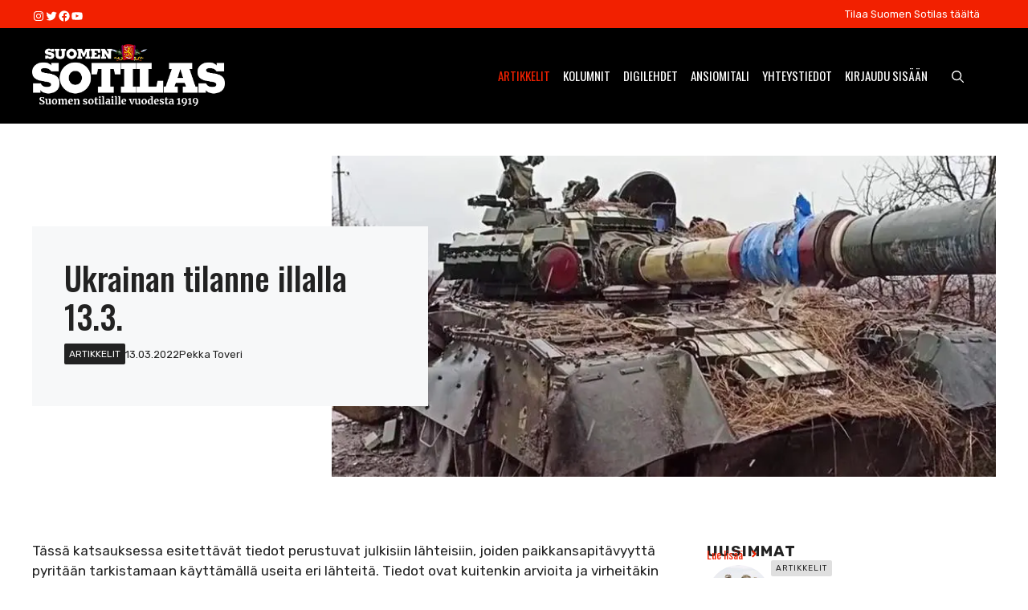

--- FILE ---
content_type: text/html; charset=UTF-8
request_url: https://suomensotilas.fi/2022/03/13/ukrainan-tilanne-illalla-13-3/
body_size: 32032
content:
<!DOCTYPE html>
<html lang="fi">
<head>
	<meta charset="UTF-8">
	<meta name='robots' content='index, follow, max-image-preview:large, max-snippet:-1, max-video-preview:-1' />
<script id="cookieyes" type="a708d802a8342392d61ca054-text/javascript" src="https://cdn-cookieyes.com/client_data/0125e055047a39f49a816c14/script.js"></script>
<!-- Google Tag Manager for WordPress by gtm4wp.com -->
<script data-cfasync="false" data-pagespeed-no-defer>
	var gtm4wp_datalayer_name = "dataLayer";
	var dataLayer = dataLayer || [];

	const gtm4wp_scrollerscript_debugmode         = false;
	const gtm4wp_scrollerscript_callbacktime      = 100;
	const gtm4wp_scrollerscript_readerlocation    = 150;
	const gtm4wp_scrollerscript_contentelementid  = "content";
	const gtm4wp_scrollerscript_scannertime       = 60;
</script>
<!-- End Google Tag Manager for WordPress by gtm4wp.com --><meta name="viewport" content="width=device-width, initial-scale=1"><!-- Google tag (gtag.js) consent mode dataLayer added by Site Kit -->
<script id="google_gtagjs-js-consent-mode-data-layer" type="a708d802a8342392d61ca054-text/javascript">
window.dataLayer = window.dataLayer || [];function gtag(){dataLayer.push(arguments);}
gtag('consent', 'default', {"ad_personalization":"denied","ad_storage":"denied","ad_user_data":"denied","analytics_storage":"denied","functionality_storage":"denied","security_storage":"denied","personalization_storage":"denied","region":["AT","BE","BG","CH","CY","CZ","DE","DK","EE","ES","FI","FR","GB","GR","HR","HU","IE","IS","IT","LI","LT","LU","LV","MT","NL","NO","PL","PT","RO","SE","SI","SK"],"wait_for_update":500});
window._googlesitekitConsentCategoryMap = {"statistics":["analytics_storage"],"marketing":["ad_storage","ad_user_data","ad_personalization"],"functional":["functionality_storage","security_storage"],"preferences":["personalization_storage"]};
window._googlesitekitConsents = {"ad_personalization":"denied","ad_storage":"denied","ad_user_data":"denied","analytics_storage":"denied","functionality_storage":"denied","security_storage":"denied","personalization_storage":"denied","region":["AT","BE","BG","CH","CY","CZ","DE","DK","EE","ES","FI","FR","GB","GR","HR","HU","IE","IS","IT","LI","LT","LU","LV","MT","NL","NO","PL","PT","RO","SE","SI","SK"],"wait_for_update":500};
</script>
<!-- End Google tag (gtag.js) consent mode dataLayer added by Site Kit -->

	<!-- This site is optimized with the Yoast SEO Premium plugin v26.0 (Yoast SEO v26.8) - https://yoast.com/product/yoast-seo-premium-wordpress/ -->
	<title>Ukrainan tilanne illalla 13.3. - Suomen Sotilas</title>
	<link rel="canonical" href="https://suomensotilas.fi/2022/03/13/ukrainan-tilanne-illalla-13-3/" />
	<meta property="og:locale" content="fi_FI" />
	<meta property="og:type" content="article" />
	<meta property="og:title" content="Ukrainan tilanne illalla 13.3." />
	<meta property="og:description" content="Tässä katsauksessa esitettävät tiedot perustuvat julkisiin lähteisiin, joiden paikkansapitävyyttä pyritään tarkistamaan käyttämällä useita eri lähteitä. Tiedot ovat kuitenkin arvioita ja virheitäkin voi löytyä. Taistelutilanteen eläessä myös karttakuva on vain suuntaa-antava. Paikannimissä käytetään jatkossa tässä kartassa esitettyjä, suomenkielisiä nimiä. Yleistilanne Edellisen viikon loppupuolen muutaman päivän hieman aktiivisemman jakson aikana venäläiset pyrkivät muun muassa valtaamaan edullisempia asemia ... Lue lisää" />
	<meta property="og:url" content="https://suomensotilas.fi/2022/03/13/ukrainan-tilanne-illalla-13-3/" />
	<meta property="og:site_name" content="Suomen Sotilas" />
	<meta property="article:publisher" content="https://www.facebook.com/suomensotilas" />
	<meta property="article:published_time" content="2022-03-13T19:42:25+00:00" />
	<meta property="article:modified_time" content="2022-03-13T19:56:02+00:00" />
	<meta property="og:image" content="https://suomensotilas.fi/wp-content/uploads/2022/03/image-33.jpeg" />
	<meta property="og:image:width" content="800" />
	<meta property="og:image:height" content="533" />
	<meta property="og:image:type" content="image/jpeg" />
	<meta name="author" content="Pekka Toveri" />
	<meta name="twitter:card" content="summary_large_image" />
	<meta name="twitter:creator" content="@suomensotilas" />
	<meta name="twitter:site" content="@suomensotilas" />
	<meta name="twitter:label1" content="Kirjoittanut" />
	<meta name="twitter:data1" content="Pekka Toveri" />
	<meta name="twitter:label2" content="Arvioitu lukuaika" />
	<meta name="twitter:data2" content="8 minuuttia" />
	<script type="application/ld+json" class="yoast-schema-graph">{"@context":"https://schema.org","@graph":[{"@type":"Article","@id":"https://suomensotilas.fi/2022/03/13/ukrainan-tilanne-illalla-13-3/#article","isPartOf":{"@id":"https://suomensotilas.fi/2022/03/13/ukrainan-tilanne-illalla-13-3/"},"author":{"name":"Pekka Toveri","@id":"https://suomensotilas.fi/#/schema/person/b81738463c21a549c9810568e0ae094e"},"headline":"Ukrainan tilanne illalla 13.3.","datePublished":"2022-03-13T19:42:25+00:00","dateModified":"2022-03-13T19:56:02+00:00","mainEntityOfPage":{"@id":"https://suomensotilas.fi/2022/03/13/ukrainan-tilanne-illalla-13-3/"},"wordCount":1470,"publisher":{"@id":"https://suomensotilas.fi/#organization"},"image":{"@id":"https://suomensotilas.fi/2022/03/13/ukrainan-tilanne-illalla-13-3/#primaryimage"},"thumbnailUrl":"https://suomensotilas.fi/wp-content/uploads/2022/03/image-33.jpeg","articleSection":["Artikkelit"],"inLanguage":"fi","copyrightYear":"2022","copyrightHolder":{"@id":"https://suomensotilas.fi/#organization"}},{"@type":"WebPage","@id":"https://suomensotilas.fi/2022/03/13/ukrainan-tilanne-illalla-13-3/","url":"https://suomensotilas.fi/2022/03/13/ukrainan-tilanne-illalla-13-3/","name":"Ukrainan tilanne illalla 13.3. - Suomen Sotilas","isPartOf":{"@id":"https://suomensotilas.fi/#website"},"primaryImageOfPage":{"@id":"https://suomensotilas.fi/2022/03/13/ukrainan-tilanne-illalla-13-3/#primaryimage"},"image":{"@id":"https://suomensotilas.fi/2022/03/13/ukrainan-tilanne-illalla-13-3/#primaryimage"},"thumbnailUrl":"https://suomensotilas.fi/wp-content/uploads/2022/03/image-33.jpeg","datePublished":"2022-03-13T19:42:25+00:00","dateModified":"2022-03-13T19:56:02+00:00","breadcrumb":{"@id":"https://suomensotilas.fi/2022/03/13/ukrainan-tilanne-illalla-13-3/#breadcrumb"},"inLanguage":"fi","potentialAction":[{"@type":"ReadAction","target":["https://suomensotilas.fi/2022/03/13/ukrainan-tilanne-illalla-13-3/"]}]},{"@type":"ImageObject","inLanguage":"fi","@id":"https://suomensotilas.fi/2022/03/13/ukrainan-tilanne-illalla-13-3/#primaryimage","url":"https://suomensotilas.fi/wp-content/uploads/2022/03/image-33.jpeg","contentUrl":"https://suomensotilas.fi/wp-content/uploads/2022/03/image-33.jpeg","width":800,"height":533},{"@type":"BreadcrumbList","@id":"https://suomensotilas.fi/2022/03/13/ukrainan-tilanne-illalla-13-3/#breadcrumb","itemListElement":[{"@type":"ListItem","position":1,"name":"Etusivu","item":"https://suomensotilas.fi/"},{"@type":"ListItem","position":2,"name":"Ukrainan tilanne illalla 13.3."}]},{"@type":"WebSite","@id":"https://suomensotilas.fi/#website","url":"https://suomensotilas.fi/","name":"Suomen Sotilas","description":"Suomen Sotilas on vuodesta 1919 ilmestynyt riippumaton sotilasaikakausjulkaisu, joka ilmestyy kuusi kertaa vuodessa.","publisher":{"@id":"https://suomensotilas.fi/#organization"},"potentialAction":[{"@type":"HaeAction","target":{"@type":"EntryPoint","urlTemplate":"https://suomensotilas.fi/?s={search_term_string}"},"query-input":{"@type":"PropertyValueSpecification","valueRequired":true,"valueName":"search_term_string"}}],"inLanguage":"fi"},{"@type":"Organization","@id":"https://suomensotilas.fi/#organization","name":"Kustaannusosakeyhtiö Suomen Mies","url":"https://suomensotilas.fi/","logo":{"@type":"ImageObject","inLanguage":"fi","@id":"https://suomensotilas.fi/#/schema/logo/image/","url":"https://suomensotilas.fi/wp-content/uploads/2022/03/suomensotilas_icon_square.png","contentUrl":"https://suomensotilas.fi/wp-content/uploads/2022/03/suomensotilas_icon_square.png","width":1200,"height":1200,"caption":"Kustaannusosakeyhtiö Suomen Mies"},"image":{"@id":"https://suomensotilas.fi/#/schema/logo/image/"},"sameAs":["https://www.facebook.com/suomensotilas","https://x.com/suomensotilas","https://www.youtube.com/channel/UCR0t_TxFyb4qJYskkE6j7rQ","https://fi.wikipedia.org/wiki/Suomen_Sotilas"]},{"@type":"Person","@id":"https://suomensotilas.fi/#/schema/person/b81738463c21a549c9810568e0ae094e","name":"Pekka Toveri","sameAs":["http://www.suomensotilas.fi"]}]}</script>
	<!-- / Yoast SEO Premium plugin. -->


<link rel='dns-prefetch' href='//suomensotilas.fi' />
<link rel='dns-prefetch' href='//www.googletagmanager.com' />
<link rel='dns-prefetch' href='//pagead2.googlesyndication.com' />
<link href='https://fonts.gstatic.com' crossorigin rel='preconnect' />
<link href='https://fonts.googleapis.com' crossorigin rel='preconnect' />
<link href="https://fonts.googleapis.com" rel='preconnect' />
<link href='//fonts.gstatic.com' crossorigin='' rel='preconnect' />
		<style>
			.lazyload,
			.lazyloading {
				max-width: 100%;
			}
		</style>
		<style id='wp-img-auto-sizes-contain-inline-css'>
img:is([sizes=auto i],[sizes^="auto," i]){contain-intrinsic-size:3000px 1500px}
/*# sourceURL=wp-img-auto-sizes-contain-inline-css */
</style>
<link rel='stylesheet' id='animate-css' href='https://suomensotilas.fi/wp-content/plugins/qi-blocks/assets/css/plugins/animate/animate.min.css' media='all' />
<style id='wp-block-library-inline-css'>
:root{--wp-block-synced-color:#7a00df;--wp-block-synced-color--rgb:122,0,223;--wp-bound-block-color:var(--wp-block-synced-color);--wp-editor-canvas-background:#ddd;--wp-admin-theme-color:#007cba;--wp-admin-theme-color--rgb:0,124,186;--wp-admin-theme-color-darker-10:#006ba1;--wp-admin-theme-color-darker-10--rgb:0,107,160.5;--wp-admin-theme-color-darker-20:#005a87;--wp-admin-theme-color-darker-20--rgb:0,90,135;--wp-admin-border-width-focus:2px}@media (min-resolution:192dpi){:root{--wp-admin-border-width-focus:1.5px}}.wp-element-button{cursor:pointer}:root .has-very-light-gray-background-color{background-color:#eee}:root .has-very-dark-gray-background-color{background-color:#313131}:root .has-very-light-gray-color{color:#eee}:root .has-very-dark-gray-color{color:#313131}:root .has-vivid-green-cyan-to-vivid-cyan-blue-gradient-background{background:linear-gradient(135deg,#00d084,#0693e3)}:root .has-purple-crush-gradient-background{background:linear-gradient(135deg,#34e2e4,#4721fb 50%,#ab1dfe)}:root .has-hazy-dawn-gradient-background{background:linear-gradient(135deg,#faaca8,#dad0ec)}:root .has-subdued-olive-gradient-background{background:linear-gradient(135deg,#fafae1,#67a671)}:root .has-atomic-cream-gradient-background{background:linear-gradient(135deg,#fdd79a,#004a59)}:root .has-nightshade-gradient-background{background:linear-gradient(135deg,#330968,#31cdcf)}:root .has-midnight-gradient-background{background:linear-gradient(135deg,#020381,#2874fc)}:root{--wp--preset--font-size--normal:16px;--wp--preset--font-size--huge:42px}.has-regular-font-size{font-size:1em}.has-larger-font-size{font-size:2.625em}.has-normal-font-size{font-size:var(--wp--preset--font-size--normal)}.has-huge-font-size{font-size:var(--wp--preset--font-size--huge)}.has-text-align-center{text-align:center}.has-text-align-left{text-align:left}.has-text-align-right{text-align:right}.has-fit-text{white-space:nowrap!important}#end-resizable-editor-section{display:none}.aligncenter{clear:both}.items-justified-left{justify-content:flex-start}.items-justified-center{justify-content:center}.items-justified-right{justify-content:flex-end}.items-justified-space-between{justify-content:space-between}.screen-reader-text{border:0;clip-path:inset(50%);height:1px;margin:-1px;overflow:hidden;padding:0;position:absolute;width:1px;word-wrap:normal!important}.screen-reader-text:focus{background-color:#ddd;clip-path:none;color:#444;display:block;font-size:1em;height:auto;left:5px;line-height:normal;padding:15px 23px 14px;text-decoration:none;top:5px;width:auto;z-index:100000}html :where(.has-border-color){border-style:solid}html :where([style*=border-top-color]){border-top-style:solid}html :where([style*=border-right-color]){border-right-style:solid}html :where([style*=border-bottom-color]){border-bottom-style:solid}html :where([style*=border-left-color]){border-left-style:solid}html :where([style*=border-width]){border-style:solid}html :where([style*=border-top-width]){border-top-style:solid}html :where([style*=border-right-width]){border-right-style:solid}html :where([style*=border-bottom-width]){border-bottom-style:solid}html :where([style*=border-left-width]){border-left-style:solid}html :where(img[class*=wp-image-]){height:auto;max-width:100%}:where(figure){margin:0 0 1em}html :where(.is-position-sticky){--wp-admin--admin-bar--position-offset:var(--wp-admin--admin-bar--height,0px)}@media screen and (max-width:600px){html :where(.is-position-sticky){--wp-admin--admin-bar--position-offset:0px}}
/*# sourceURL=/wp-includes/css/dist/block-library/common.min.css */
</style>
<style id='classic-theme-styles-inline-css'>
/*! This file is auto-generated */
.wp-block-button__link{color:#fff;background-color:#32373c;border-radius:9999px;box-shadow:none;text-decoration:none;padding:calc(.667em + 2px) calc(1.333em + 2px);font-size:1.125em}.wp-block-file__button{background:#32373c;color:#fff;text-decoration:none}
/*# sourceURL=/wp-includes/css/classic-themes.min.css */
</style>
<link rel='stylesheet' id='wphb-1-css' href='https://suomensotilas.fi/wp-content/uploads/hummingbird-assets/914a39b2818dd15e45df4922b24d72f8.css' media='all' />
<link rel="preload" as="style" href="https://fonts.googleapis.com/css?family=Oswald:200,300,regular,500,600,700&#038;display=swap" /><script src="/cdn-cgi/scripts/7d0fa10a/cloudflare-static/rocket-loader.min.js" data-cf-settings="a708d802a8342392d61ca054-|49"></script><link rel='stylesheet' id='generateblocks-google-fonts-css' href='https://fonts.googleapis.com/css?family=Oswald:200,300,regular,500,600,700&#038;display=swap' media='print' onload='this.media=&#34;all&#34;' />
<link rel='stylesheet' id='wphb-2-css' href='https://suomensotilas.fi/wp-content/uploads/hummingbird-assets/ad97272a20b6e015f6bc9a53e71cd94e.css' media='all' />
<style id='wpxpo-global-style-inline-css'>
:root { --preset-color1: #037fff --preset-color2: #026fe0 --preset-color3: #071323 --preset-color4: #132133 --preset-color5: #34495e --preset-color6: #787676 --preset-color7: #f0f2f3 --preset-color8: #f8f9fa --preset-color9: #ffffff }
/*# sourceURL=wpxpo-global-style-inline-css */
</style>
<style id='ultp-preset-colors-style-inline-css'>
:root { --postx_preset_Base_1_color: #f4f4ff; --postx_preset_Base_2_color: #dddff8; --postx_preset_Base_3_color: #B4B4D6; --postx_preset_Primary_color: #3323f0; --postx_preset_Secondary_color: #4a5fff; --postx_preset_Tertiary_color: #FFFFFF; --postx_preset_Contrast_3_color: #545472; --postx_preset_Contrast_2_color: #262657; --postx_preset_Contrast_1_color: #10102e; --postx_preset_Over_Primary_color: #ffffff;  }
/*# sourceURL=ultp-preset-colors-style-inline-css */
</style>
<style id='ultp-preset-gradient-style-inline-css'>
:root { --postx_preset_Primary_to_Secondary_to_Right_gradient: linear-gradient(90deg, var(--postx_preset_Primary_color) 0%, var(--postx_preset_Secondary_color) 100%); --postx_preset_Primary_to_Secondary_to_Bottom_gradient: linear-gradient(180deg, var(--postx_preset_Primary_color) 0%, var(--postx_preset_Secondary_color) 100%); --postx_preset_Secondary_to_Primary_to_Right_gradient: linear-gradient(90deg, var(--postx_preset_Secondary_color) 0%, var(--postx_preset_Primary_color) 100%); --postx_preset_Secondary_to_Primary_to_Bottom_gradient: linear-gradient(180deg, var(--postx_preset_Secondary_color) 0%, var(--postx_preset_Primary_color) 100%); --postx_preset_Cold_Evening_gradient: linear-gradient(0deg, rgb(12, 52, 131) 0%, rgb(162, 182, 223) 100%, rgb(107, 140, 206) 100%, rgb(162, 182, 223) 100%); --postx_preset_Purple_Division_gradient: linear-gradient(0deg, rgb(112, 40, 228) 0%, rgb(229, 178, 202) 100%); --postx_preset_Over_Sun_gradient: linear-gradient(60deg, rgb(171, 236, 214) 0%, rgb(251, 237, 150) 100%); --postx_preset_Morning_Salad_gradient: linear-gradient(-255deg, rgb(183, 248, 219) 0%, rgb(80, 167, 194) 100%); --postx_preset_Fabled_Sunset_gradient: linear-gradient(-270deg, rgb(35, 21, 87) 0%, rgb(68, 16, 122) 29%, rgb(255, 19, 97) 67%, rgb(255, 248, 0) 100%);  }
/*# sourceURL=ultp-preset-gradient-style-inline-css */
</style>
<style id='ultp-preset-typo-style-inline-css'>
@import url('https://fonts.googleapis.com/css?family=Roboto:100,100i,300,300i,400,400i,500,500i,700,700i,900,900i'); :root { --postx_preset_Heading_typo_font_family: Roboto; --postx_preset_Heading_typo_font_family_type: sans-serif; --postx_preset_Heading_typo_font_weight: 600; --postx_preset_Heading_typo_text_transform: capitalize; --postx_preset_Body_and_Others_typo_font_family: Roboto; --postx_preset_Body_and_Others_typo_font_family_type: sans-serif; --postx_preset_Body_and_Others_typo_font_weight: 400; --postx_preset_Body_and_Others_typo_text_transform: lowercase; --postx_preset_body_typo_font_size_lg: 16px; --postx_preset_paragraph_1_typo_font_size_lg: 12px; --postx_preset_paragraph_2_typo_font_size_lg: 12px; --postx_preset_paragraph_3_typo_font_size_lg: 12px; --postx_preset_heading_h1_typo_font_size_lg: 42px; --postx_preset_heading_h2_typo_font_size_lg: 36px; --postx_preset_heading_h3_typo_font_size_lg: 30px; --postx_preset_heading_h4_typo_font_size_lg: 24px; --postx_preset_heading_h5_typo_font_size_lg: 20px; --postx_preset_heading_h6_typo_font_size_lg: 16px; }
/*# sourceURL=ultp-preset-typo-style-inline-css */
</style>
<link rel='stylesheet' id='wphb-3-css' href='https://suomensotilas.fi/wp-content/uploads/hummingbird-assets/cd3d605cf1065ae0ff46b02ee499b7df.css' media='all' />
<style id='wphb-3-inline-css'>
body{background-color:var(--base-3);color:var(--contrast);}a{color:var(--accent);}a:hover, a:focus{text-decoration:underline;}.entry-title a, .site-branding a, a.button, .wp-block-button__link, .main-navigation a{text-decoration:none;}a:hover, a:focus, a:active{color:var(--contrast);}.grid-container{max-width:1280px;}.wp-block-group__inner-container{max-width:1280px;margin-left:auto;margin-right:auto;}.site-header .header-image{width:240px;}:root{--contrast:#222222;--contrast-2:#575760;--contrast-3:#b2b2be;--base:#f0f0f0;--base-2:#f7f8f9;--base-3:#ffffff;--accent:#f22000;--accent-2:#f22000;}:root .has-contrast-color{color:var(--contrast);}:root .has-contrast-background-color{background-color:var(--contrast);}:root .has-contrast-2-color{color:var(--contrast-2);}:root .has-contrast-2-background-color{background-color:var(--contrast-2);}:root .has-contrast-3-color{color:var(--contrast-3);}:root .has-contrast-3-background-color{background-color:var(--contrast-3);}:root .has-base-color{color:var(--base);}:root .has-base-background-color{background-color:var(--base);}:root .has-base-2-color{color:var(--base-2);}:root .has-base-2-background-color{background-color:var(--base-2);}:root .has-base-3-color{color:var(--base-3);}:root .has-base-3-background-color{background-color:var(--base-3);}:root .has-accent-color{color:var(--accent);}:root .has-accent-background-color{background-color:var(--accent);}:root .has-accent-2-color{color:var(--accent-2);}:root .has-accent-2-background-color{background-color:var(--accent-2);}.gp-modal:not(.gp-modal--open):not(.gp-modal--transition){display:none;}.gp-modal--transition:not(.gp-modal--open){pointer-events:none;}.gp-modal-overlay:not(.gp-modal-overlay--open):not(.gp-modal--transition){display:none;}.gp-modal__overlay{display:none;position:fixed;top:0;left:0;right:0;bottom:0;background:rgba(0,0,0,0.2);display:flex;justify-content:center;align-items:center;z-index:10000;backdrop-filter:blur(3px);transition:opacity 500ms ease;opacity:0;}.gp-modal--open:not(.gp-modal--transition) .gp-modal__overlay{opacity:1;}.gp-modal__container{max-width:100%;max-height:100vh;transform:scale(0.9);transition:transform 500ms ease;padding:0 10px;}.gp-modal--open:not(.gp-modal--transition) .gp-modal__container{transform:scale(1);}.search-modal-fields{display:flex;}.gp-search-modal .gp-modal__overlay{align-items:flex-start;padding-top:25vh;background:var(--gp-search-modal-overlay-bg-color);}.search-modal-form{width:500px;max-width:100%;background-color:var(--gp-search-modal-bg-color);color:var(--gp-search-modal-text-color);}.search-modal-form .search-field, .search-modal-form .search-field:focus{width:100%;height:60px;background-color:transparent;border:0;appearance:none;color:currentColor;}.search-modal-fields button, .search-modal-fields button:active, .search-modal-fields button:focus, .search-modal-fields button:hover{background-color:transparent;border:0;color:currentColor;width:60px;}body, button, input, select, textarea{font-family:Rubik, sans-serif;}h2{font-family:Oswald, sans-serif;font-size:30px;}@media (max-width:768px){h2{font-size:22px;}}h1{font-family:Oswald, sans-serif;font-weight:500;font-size:34px;}h3{font-weight:500;font-size:30px;}h6{font-weight:400;text-transform:uppercase;font-size:13px;letter-spacing:1px;line-height:1em;margin-bottom:13px;}h4{font-weight:600;text-transform:uppercase;font-size:19px;letter-spacing:1px;line-height:1.4em;margin-bottom:0px;}.main-navigation a, .main-navigation .menu-toggle, .main-navigation .menu-bar-items{font-family:Oswald, sans-serif;text-transform:uppercase;}h5{font-family:Oswald, sans-serif;}.top-bar{background-color:var(--accent);color:#ffffff;}.top-bar a{color:#ffffff;}.top-bar a:hover{color:#303030;}.site-header{background-color:#000000;color:#ffffff;}.site-header a{color:var(--accent);}.main-title a,.main-title a:hover{color:#ffffff;}.site-description{color:#ffffff;}.main-navigation .main-nav ul li a, .main-navigation .menu-toggle, .main-navigation .menu-bar-items{color:var(--base-3);}.main-navigation .main-nav ul li:not([class*="current-menu-"]):hover > a, .main-navigation .main-nav ul li:not([class*="current-menu-"]):focus > a, .main-navigation .main-nav ul li.sfHover:not([class*="current-menu-"]) > a, .main-navigation .menu-bar-item:hover > a, .main-navigation .menu-bar-item.sfHover > a{color:var(--accent);}button.menu-toggle:hover,button.menu-toggle:focus{color:var(--base-3);}.main-navigation .main-nav ul li[class*="current-menu-"] > a{color:var(--accent);}.navigation-search input[type="search"],.navigation-search input[type="search"]:active, .navigation-search input[type="search"]:focus, .main-navigation .main-nav ul li.search-item.active > a, .main-navigation .menu-bar-items .search-item.active > a{color:var(--accent);}.main-navigation ul ul{background-color:#1c1c1c;}.separate-containers .inside-article, .separate-containers .comments-area, .separate-containers .page-header, .one-container .container, .separate-containers .paging-navigation, .inside-page-header{background-color:var(--base-3);}.entry-title a{color:var(--contrast);}.entry-title a:hover{color:var(--contrast-2);}.entry-meta{color:var(--contrast-2);}.sidebar .widget{background-color:var(--base-3);}.footer-widgets{background-color:var(--base-3);}.site-info{background-color:var(--base-3);}input[type="text"],input[type="email"],input[type="url"],input[type="password"],input[type="search"],input[type="tel"],input[type="number"],textarea,select{color:var(--contrast);background-color:var(--base-2);border-color:var(--base);}input[type="text"]:focus,input[type="email"]:focus,input[type="url"]:focus,input[type="password"]:focus,input[type="search"]:focus,input[type="tel"]:focus,input[type="number"]:focus,textarea:focus,select:focus{color:var(--contrast);background-color:var(--base-2);border-color:var(--contrast-3);}button,html input[type="button"],input[type="reset"],input[type="submit"],a.button,a.wp-block-button__link:not(.has-background){color:#ffffff;background-color:#55555e;}button:hover,html input[type="button"]:hover,input[type="reset"]:hover,input[type="submit"]:hover,a.button:hover,button:focus,html input[type="button"]:focus,input[type="reset"]:focus,input[type="submit"]:focus,a.button:focus,a.wp-block-button__link:not(.has-background):active,a.wp-block-button__link:not(.has-background):focus,a.wp-block-button__link:not(.has-background):hover{color:#ffffff;background-color:#3f4047;}a.generate-back-to-top{background-color:rgba( 0,0,0,0.4 );color:#ffffff;}a.generate-back-to-top:hover,a.generate-back-to-top:focus{background-color:rgba( 0,0,0,0.6 );color:#ffffff;}:root{--gp-search-modal-bg-color:var(--base-3);--gp-search-modal-text-color:var(--contrast);--gp-search-modal-overlay-bg-color:rgba(0,0,0,0.2);}@media (max-width: 768px){.main-navigation .menu-bar-item:hover > a, .main-navigation .menu-bar-item.sfHover > a{background:none;color:var(--base-3);}}.nav-below-header .main-navigation .inside-navigation.grid-container, .nav-above-header .main-navigation .inside-navigation.grid-container{padding:0px 20px 0px 20px;}.site-main .wp-block-group__inner-container{padding:40px;}.separate-containers .paging-navigation{padding-top:20px;padding-bottom:20px;}.entry-content .alignwide, body:not(.no-sidebar) .entry-content .alignfull{margin-left:-40px;width:calc(100% + 80px);max-width:calc(100% + 80px);}.rtl .menu-item-has-children .dropdown-menu-toggle{padding-left:20px;}.rtl .main-navigation .main-nav ul li.menu-item-has-children > a{padding-right:20px;}@media (max-width:768px){.separate-containers .inside-article, .separate-containers .comments-area, .separate-containers .page-header, .separate-containers .paging-navigation, .one-container .site-content, .inside-page-header{padding:30px;}.site-main .wp-block-group__inner-container{padding:30px;}.inside-top-bar{padding-right:30px;padding-left:30px;}.inside-header{padding-right:30px;padding-left:30px;}.widget-area .widget{padding-top:30px;padding-right:30px;padding-bottom:30px;padding-left:30px;}.footer-widgets-container{padding-top:30px;padding-right:30px;padding-bottom:30px;padding-left:30px;}.inside-site-info{padding-right:30px;padding-left:30px;}.entry-content .alignwide, body:not(.no-sidebar) .entry-content .alignfull{margin-left:-30px;width:calc(100% + 60px);max-width:calc(100% + 60px);}.one-container .site-main .paging-navigation{margin-bottom:20px;}}/* End cached CSS */.is-right-sidebar{width:30%;}.is-left-sidebar{width:30%;}.site-content .content-area{width:70%;}@media (max-width: 768px){.main-navigation .menu-toggle,.sidebar-nav-mobile:not(#sticky-placeholder){display:block;}.main-navigation ul,.gen-sidebar-nav,.main-navigation:not(.slideout-navigation):not(.toggled) .main-nav > ul,.has-inline-mobile-toggle #site-navigation .inside-navigation > *:not(.navigation-search):not(.main-nav){display:none;}.nav-align-right .inside-navigation,.nav-align-center .inside-navigation{justify-content:space-between;}.has-inline-mobile-toggle .mobile-menu-control-wrapper{display:flex;flex-wrap:wrap;}.has-inline-mobile-toggle .inside-header{flex-direction:row;text-align:left;flex-wrap:wrap;}.has-inline-mobile-toggle .header-widget,.has-inline-mobile-toggle #site-navigation{flex-basis:100%;}.nav-float-left .has-inline-mobile-toggle #site-navigation{order:10;}}
.elementor-template-full-width .site-content{display:block;}
.dynamic-author-image-rounded{border-radius:100%;}.dynamic-featured-image, .dynamic-author-image{vertical-align:middle;}.one-container.blog .dynamic-content-template:not(:last-child), .one-container.archive .dynamic-content-template:not(:last-child){padding-bottom:0px;}.dynamic-entry-excerpt > p:last-child{margin-bottom:0px;}
/*# sourceURL=wphb-3-inline-css */
</style>
<link rel="preload" as="style" href="https://fonts.googleapis.com/css?family=Rubik%3A300%2Cregular%2C500%2C600%2C700%2C800%2C900%2C300italic%2Citalic%2C500italic%2C600italic%2C700italic%2C800italic%2C900italic%7COswald%3A200%2C300%2Cregular%2C500%2C600%2C700%7CPoppins%3A100%2C100italic%2C200%2C200italic%2C300%2C300italic%2Cregular%2Citalic%2C500%2C500italic%2C600%2C600italic%2C700%2C700italic%2C800%2C800italic%2C900%2C900italic%7CMerriweather%3A300%2C300italic%2Cregular%2Citalic%2C700%2C700italic%2C900%2C900italic%7CMerriweather+Sans%3A300%2Cregular%2C500%2C600%2C700%2C800%2C300italic%2Citalic%2C500italic%2C600italic%2C700italic%2C800italic&#038;display=auto&#038;ver=3.5.1" /><script src="/cdn-cgi/scripts/7d0fa10a/cloudflare-static/rocket-loader.min.js" data-cf-settings="a708d802a8342392d61ca054-|49"></script><link rel='stylesheet' id='generate-google-fonts-css' href='https://fonts.googleapis.com/css?family=Rubik%3A300%2Cregular%2C500%2C600%2C700%2C800%2C900%2C300italic%2Citalic%2C500italic%2C600italic%2C700italic%2C800italic%2C900italic%7COswald%3A200%2C300%2Cregular%2C500%2C600%2C700%7CPoppins%3A100%2C100italic%2C200%2C200italic%2C300%2C300italic%2Cregular%2Citalic%2C500%2C500italic%2C600%2C600italic%2C700%2C700italic%2C800%2C800italic%2C900%2C900italic%7CMerriweather%3A300%2C300italic%2Cregular%2Citalic%2C700%2C700italic%2C900%2C900italic%7CMerriweather+Sans%3A300%2Cregular%2C500%2C600%2C700%2C800%2C300italic%2Citalic%2C500italic%2C600italic%2C700italic%2C800italic&#038;display=auto&#038;ver=3.5.1' media='print' onload='this.media=&#34;all&#34;' />
<style id='generateblocks-inline-css'>
.gb-container-d0a86651{display:flex;flex-wrap:wrap;align-items:center;column-gap:20px;row-gap:20px;color:var(--contrast);}.gb-container-d0a86651 a{color:var(--contrast);}.gb-container-d0a86651 a:hover{color:var(--contrast);}.gb-container-b869e504{width:60%;flex-grow:1;flex-shrink:1;flex-basis:0px;text-align:center;border-top:3px solid var(--accent-2);}.gb-container-e9bed0be{flex-basis:100%;}.gb-container-03919c55{height:100%;display:flex;align-items:center;column-gap:20px;}.gb-grid-wrapper > .gb-grid-column-03919c55{width:100%;}.gb-container-3ff058ae{flex-shrink:0;flex-basis:80px;}.gb-container-c551a107{flex-shrink:1;}.gb-container-70385d72{max-width:1280px;display:flex;flex-wrap:wrap;align-items:center;column-gap:40px;padding:40px;margin-right:auto;margin-left:auto;}.gb-container-579e5b87{width:40%;z-index:2;position:relative;flex-grow:1;flex-basis:0px;font-size:14px;padding:40px;background-color:var(--base-2);}.gb-container-d909e043{display:flex;column-gap:5px;row-gap:10px;padding:0;margin-bottom:10px;}.gb-container-4e92c4e8{width:60%;overflow-x:hidden;overflow-y:hidden;flex-grow:2;flex-basis:0px;padding:0;margin-left:-10%;}.gb-container-e224c1dd{background-color:var(--base-2);}.gb-container-33435c22{max-width:1280px;padding:20px;margin-right:auto;margin-left:auto;}.gb-container-738a1dec{display:flex;align-items:center;justify-content:space-between;column-gap:40px;padding:20px;margin-top:60px;margin-bottom:60px;border-top:1px solid var(--base-3);border-bottom:1px solid var(--base-3);}.gb-container-7cc01e6c{width:32%;display:flex;justify-content:center;column-gap:20px;flex-grow:1;flex-shrink:1;flex-basis:0px;text-align:center;padding:0 20px;}.gb-container-13e76207{display:flex;justify-content:space-between;padding-right:40px;padding-left:40px;}h4.gb-headline-9e06b5e3{width:55%;flex-basis:100%;margin-bottom:-20px;}h6.gb-headline-14dcdb64{font-size:12px;margin-bottom:8px;}h3.gb-headline-040f2ffe{font-size:15px;margin-bottom:5px;}div.gb-headline-353a85d8{display:inline-block;font-size:13px;text-transform:capitalize;}h1.gb-headline-56c7eb13{font-family:Oswald, sans-serif;font-size:40px;margin-bottom:10px;}p.gb-headline-6c42a0d0{flex-grow:1;flex-shrink:1;flex-basis:0px;font-size:13px;letter-spacing:0.2em;font-weight:bold;text-transform:uppercase;text-align:center;padding-right:30px;padding-left:30px;margin-bottom:0px;border-right-width:1px;border-right-style:solid;border-left-width:1px;border-left-style:solid;}p.gb-headline-18cafecf{font-size:12px;letter-spacing:0.2em;font-weight:bold;text-transform:uppercase;text-align:left;margin-right:auto;margin-bottom:0px;}a.gb-button-26441e9c{display:inline-flex;align-items:center;justify-content:center;font-family:Oswald, sans-serif;font-size:14px;text-align:center;color:var(--accent-2);text-decoration:none;}a.gb-button-26441e9c:hover, a.gb-button-26441e9c:active, a.gb-button-26441e9c:focus{color:var(--accent-2);}a.gb-button-26441e9c .gb-icon{line-height:0;padding-left:0.5em;}a.gb-button-26441e9c .gb-icon svg{width:1em;height:1em;fill:currentColor;}a.gb-button-5d91b971{display:inline-flex;align-items:center;justify-content:center;font-size:12px;text-transform:uppercase;text-align:center;padding:2px 10px;background-color:var(--contrast);color:#ffffff;text-decoration:none;}a.gb-button-5d91b971:hover, a.gb-button-5d91b971:active, a.gb-button-5d91b971:focus{background-color:var(--contrast-2);color:#ffffff;}a.gb-button-1715b48e{display:inline-flex;align-items:center;justify-content:center;font-size:12px;text-transform:uppercase;text-align:center;padding:2px 10px;background-color:var(--contrast);color:#ffffff;text-decoration:none;}a.gb-button-1715b48e:hover, a.gb-button-1715b48e:active, a.gb-button-1715b48e:focus{background-color:var(--contrast-2);color:#ffffff;}a.gb-button-90da0b26{display:inline-flex;align-items:center;justify-content:center;text-align:center;text-decoration:none;}a.gb-button-90da0b26 .gb-icon{line-height:0;}a.gb-button-90da0b26 .gb-icon svg{width:0.9em;height:0.9em;fill:currentColor;}a.gb-button-3cf1d6c1{display:inline-flex;align-items:center;justify-content:center;text-align:center;text-decoration:none;}a.gb-button-3cf1d6c1 .gb-icon{line-height:0;}a.gb-button-3cf1d6c1 .gb-icon svg{width:0.9em;height:0.9em;fill:currentColor;}a.gb-button-8e77e621{display:inline-flex;align-items:center;justify-content:center;text-align:center;text-decoration:none;}a.gb-button-8e77e621 .gb-icon{line-height:0;}a.gb-button-8e77e621 .gb-icon svg{width:0.9em;height:0.9em;fill:currentColor;}a.gb-button-896a77f7{display:inline-flex;align-items:center;justify-content:center;column-gap:0.5em;text-align:center;text-decoration:none;}a.gb-button-896a77f7 .gb-icon{line-height:0;}a.gb-button-896a77f7 .gb-icon svg{width:0.9em;height:0.9em;fill:currentColor;}a.gb-button-a984832b{display:inline-flex;align-items:center;justify-content:center;font-size:12px;letter-spacing:0.2em;font-weight:bold;text-transform:uppercase;text-align:center;margin-right:30px;text-decoration:none;}a.gb-button-35fe1537{display:inline-flex;align-items:center;justify-content:center;font-size:12px;letter-spacing:0.2em;font-weight:bold;text-transform:uppercase;text-align:center;margin-right:30px;text-decoration:none;}a.gb-button-b4851174{display:inline-flex;align-items:center;justify-content:center;font-size:12px;letter-spacing:0.2em;font-weight:bold;text-transform:uppercase;text-align:center;margin-right:30px;text-decoration:none;}a.gb-button-a39792f6{display:inline-flex;align-items:center;justify-content:center;font-size:12px;letter-spacing:0.2em;font-weight:bold;text-transform:uppercase;text-align:center;margin-right:30px;text-decoration:none;}.gb-grid-wrapper-b3929361{display:flex;flex-wrap:wrap;row-gap:20px;}.gb-grid-wrapper-b3929361 > .gb-grid-column{box-sizing:border-box;}.gb-image-95849c3e{border-radius:50%;width:80px;height:80px;object-fit:cover;vertical-align:middle;}.gb-image-fdc3040e{width:100%;height:400px;object-fit:cover;vertical-align:middle;}@media (min-width: 1025px) {.gb-grid-wrapper > div.gb-grid-column-579e5b87{padding-bottom:0;}.gb-grid-wrapper > div.gb-grid-column-4e92c4e8{padding-bottom:0;}}@media (max-width: 1024px) {.gb-container-579e5b87{width:50%;}.gb-grid-wrapper > .gb-grid-column-579e5b87{width:50%;}.gb-container-4e92c4e8{width:50%;}.gb-grid-wrapper > .gb-grid-column-4e92c4e8{width:50%;}.gb-container-738a1dec{column-gap:40px;}a.gb-button-a39792f6{margin-right:0px;}.gb-grid-wrapper-b3929361{margin-left:-20px;}.gb-grid-wrapper-b3929361 > .gb-grid-column{padding-left:20px;}}@media (max-width: 1024px) and (min-width: 768px) {.gb-grid-wrapper > div.gb-grid-column-579e5b87{padding-bottom:0;}.gb-grid-wrapper > div.gb-grid-column-4e92c4e8{padding-bottom:0;}}@media (max-width: 767px) {.gb-container-d0a86651{text-align:center;padding-top:40px;}.gb-container-b869e504{width:100%;}.gb-grid-wrapper > .gb-grid-column-b869e504{width:100%;}.gb-container-3ff058ae{width:50%;text-align:center;}.gb-grid-wrapper > .gb-grid-column-3ff058ae{width:50%;}.gb-container-c551a107{width:50%;text-align:left;}.gb-grid-wrapper > .gb-grid-column-c551a107{width:50%;}.gb-container-70385d72{flex-direction:column;row-gap:20px;padding:20px;}.gb-container-579e5b87{width:100%;padding:0 20px;}.gb-grid-wrapper > .gb-grid-column-579e5b87{width:100%;}.gb-grid-wrapper > div.gb-grid-column-579e5b87{padding-bottom:0;}.gb-container-4e92c4e8{width:100%;min-height:250px;order:-1;margin-left:0%;}.gb-grid-wrapper > .gb-grid-column-4e92c4e8{width:100%;}.gb-container-738a1dec{flex-direction:column;row-gap:40px;}.gb-container-7cc01e6c{width:100%;}.gb-grid-wrapper > .gb-grid-column-7cc01e6c{width:100%;}.gb-grid-wrapper > div.gb-grid-column-7cc01e6c{padding-bottom:0;}.gb-container-13e76207{flex-direction:column;align-items:center;justify-content:center;row-gap:10px;}h4.gb-headline-9e06b5e3{text-align:left;}h6.gb-headline-14dcdb64{text-align:left;}h3.gb-headline-040f2ffe{text-align:left;}p.gb-headline-6c42a0d0{border-right-width:0px;border-right-style:solid;border-left-width:0px;border-left-style:solid;}p.gb-headline-18cafecf{text-align:center;margin-right:20px;margin-left:20px;}a.gb-button-5d91b971{margin-bottom:5px;}a.gb-button-1715b48e{margin-bottom:5px;}a.gb-button-a984832b{margin-right:0px;}a.gb-button-35fe1537{margin-right:0px;}a.gb-button-b4851174{margin-right:0px;}a.gb-button-a39792f6{margin-right:0px;}}:root{--gb-container-width:1280px;}.gb-container .wp-block-image img{vertical-align:middle;}.gb-grid-wrapper .wp-block-image{margin-bottom:0;}.gb-highlight{background:none;}.gb-shape{line-height:0;}
/*# sourceURL=generateblocks-inline-css */
</style>
<link rel='stylesheet' id='generate-blog-images-css' href='https://suomensotilas.fi/wp-content/plugins/gp-premium/blog/functions/css/featured-images.min.css' media='all' />
<link rel='stylesheet' id='wp-block-paragraph-css' href='https://suomensotilas.fi/wp-includes/blocks/paragraph/style.min.css' media='all' />
<link rel='stylesheet' id='wp-block-heading-css' href='https://suomensotilas.fi/wp-includes/blocks/heading/style.min.css' media='all' />
<script id="wphb-4-js-before" type="a708d802a8342392d61ca054-text/javascript">
const _ckyGsk = true;
//# sourceURL=wphb-4-js-before
</script>
<script src="https://suomensotilas.fi/wp-content/uploads/hummingbird-assets/08be1dcfef7e73114c6071832eab3d50.js" id="wphb-4-js" type="a708d802a8342392d61ca054-text/javascript"></script>
<script id="wphb-5-js-extra" type="a708d802a8342392d61ca054-text/javascript">
var svgSettings = {"skipNested":""};;;var epfl_pw_vars = {"site_id":"suomensotilas","site_url":"https://suomensotilas.fi","notice_tpl":"\u003C!-- With local templates --\u003E\n\u003C!--\n\u003Cdiv class=\"epfl-pw-notice\"\u003E\n\t\n\t\u003Ch2\u003EHaluatko lukea koko artikkelin?\u003C/h2\u003E\n\n\t\u003Cp class=\"epfl-pw-if-logged-out\"\u003EJos et viel\u00e4 ole tilaaja, voit tutustua tilausvaihtoehtoihin klikkaamalla \u003Ca href=\"/tilaa\"\u003Et\u00e4st\u00e4\u003C/a\u003E.\u003C/p\u003E\n\t\u003Cp class=\"epfl-pw-if-logged-in\"\u003EJos sinulla on jo voimassa oleva tilaus, siirry \u003Ca href=\"/aktivoi\"\u003Eaktivoimaan tilauksesi\u003C/a\u003E.\u003C/p\u003E\n\n\t\u003Cdiv class=\"epfl-pw-actions\"\u003E\n\t\t\u003Cspan class=\"epfl-pw-if-logged-out epfl-pw-link epfl-pw-login\" data-href=\"/kirjaudu/?epfl-pw-r=LzIwMjIvMDMvMTMvdWtyYWluYW4tdGlsYW5uZS1pbGxhbGxhLTEzLTMv\"\u003EKirjaudu sis\u00e4\u00e4n\u003C/span\u003E\n\t\t\u003Cspan class=\"epfl-pw-if-logged-out epfl-pw-link epfl-pw-signup\" data-href=\"/aktivoi\"\u003ERekister\u00f6idy\u003C/span\u003E\n\t\t\u003Cspan class=\"epfl-pw-if-logged-in epfl-pw-link epfl-pw-activate\" data-href=\"/aktivoi\"\u003EAktivoi tilaus\u003C/span\u003E\n\t\u003C/div\u003E\n\n\u003C/div\u003E\n--\u003E\n\n\u003C!-- Without local templates --\u003E\n\u003Cdiv class=\"epfl-pw-notice\"\u003E\n\t\n\t\u003Ch2\u003EHaluatko lukea koko artikkelin?\u003C/h2\u003E\n\n\t\u003Cp class=\"epfl-pw-if-logged-out\"\u003EJos et viel\u00e4 ole tilaaja, voit tutustua tilausvaihtoehtoihin klikkaamalla \u003Ca href=\"/tilaa\"\u003Et\u00e4st\u00e4\u003C/a\u003E.\u003C/p\u003E\n\t\u003Cp class=\"epfl-pw-if-logged-in\"\u003EJos sinulla on jo voimassa oleva tilaus, siirry \u003Ca href=\"https://pw.epaper.fi/suomensotilas/#activate\"\u003Eaktivoimaan tilauksesi\u003C/a\u003E.\u003C/p\u003E\n\n\t\u003Cdiv class=\"epfl-pw-actions\"\u003E\n\t\t\u003Cspan class=\"epfl-pw-if-logged-out epfl-pw-link epfl-pw-login\" data-href=\"https://pw.epaper.fi/suomensotilas/?return=LzIwMjIvMDMvMTMvdWtyYWluYW4tdGlsYW5uZS1pbGxhbGxhLTEzLTMv\"\u003EKirjaudu sis\u00e4\u00e4n\u003C/span\u003E\n\t\t\u003Cspan class=\"epfl-pw-if-logged-out epfl-pw-link epfl-pw-signup\" data-href=\"https://pw.epaper.fi/suomensotilas/#signup\"\u003ERekister\u00f6idy\u003C/span\u003E\n\t\t\u003Cspan class=\"epfl-pw-if-logged-in epfl-pw-link epfl-pw-activate\" data-href=\"https://pw.epaper.fi/suomensotilas/#activate\"\u003EAktivoi tilaus\u003C/span\u003E\n\t\u003C/div\u003E\n\n\u003C/div\u003E\n","url_prefix":"https://pw.epaper.fi/suomensotilas"};
//# sourceURL=wphb-5-js-extra
</script>
<script src="https://suomensotilas.fi/wp-content/uploads/hummingbird-assets/4e5292008e4efa0cd49c097c5bd83ea6.js" id="wphb-5-js" type="a708d802a8342392d61ca054-text/javascript"></script>
<script id="wphb-5-js-after" type="a708d802a8342392d61ca054-text/javascript">
cssTarget={"Bodhi":"img.style-svg","ForceInlineSVG":"style-svg"};ForceInlineSVGActive="false";frontSanitizationEnabled="on";
//# sourceURL=wphb-5-js-after
</script>

<!-- Google tag (gtag.js) snippet added by Site Kit -->
<!-- Google Analytics snippet added by Site Kit -->
<!-- Google Ads snippet added by Site Kit -->
<script src="https://www.googletagmanager.com/gtag/js?id=G-X1H6ZCB3X7" id="google_gtagjs-js" async type="a708d802a8342392d61ca054-text/javascript"></script>
<script id="google_gtagjs-js-after" type="a708d802a8342392d61ca054-text/javascript">
window.dataLayer = window.dataLayer || [];function gtag(){dataLayer.push(arguments);}
gtag("set","linker",{"domains":["suomensotilas.fi"]});
gtag("js", new Date());
gtag("set", "developer_id.dZTNiMT", true);
gtag("config", "G-X1H6ZCB3X7");
gtag("config", "AW-11417692854");
//# sourceURL=google_gtagjs-js-after
</script>
<meta name="generator" content="Site Kit by Google 1.170.0" />
<!-- Google Tag Manager for WordPress by gtm4wp.com -->
<!-- GTM Container placement set to automatic -->
<script data-cfasync="false" data-pagespeed-no-defer>
	var dataLayer_content = {"pageTitle":"Ukrainan tilanne illalla 13.3. - Suomen Sotilas","pagePostType":"post","pagePostType2":"single-post","pageCategory":["artikkelit"],"pagePostAuthor":"Pekka Toveri","browserName":"","browserVersion":"","browserEngineName":"","browserEngineVersion":"","deviceType":"bot","deviceManufacturer":"","deviceModel":"","postFormat":"standard","geoCloudflareCountryCode":"US","geoCountryCode":"(no geo data available)","geoCountryName":"(no geo data available)","geoRegionCode":"(no geo data available)","geoRegionName":"(no geo data available)","geoCity":"(no geo data available)","geoZipcode":"(no geo data available)","geoLatitude":"(no geo data available)","geoLongitude":"(no geo data available)","geoFullGeoData":{"success":false,"error":{"code":101,"type":"missing_access_key","info":"You have not supplied an API Access Key. [Required format: access_key=YOUR_ACCESS_KEY]"}}};
	dataLayer.push( dataLayer_content );
</script>
<script data-cfasync="false" data-pagespeed-no-defer>
(function(w,d,s,l,i){w[l]=w[l]||[];w[l].push({'gtm.start':
new Date().getTime(),event:'gtm.js'});var f=d.getElementsByTagName(s)[0],
j=d.createElement(s),dl=l!='dataLayer'?'&l='+l:'';j.async=true;j.src=
'//www.googletagmanager.com/gtm.js?id='+i+dl;f.parentNode.insertBefore(j,f);
})(window,document,'script','dataLayer','GTM-T25382R');
</script>
<!-- End Google Tag Manager for WordPress by gtm4wp.com -->		<script type="a708d802a8342392d61ca054-text/javascript">
			document.documentElement.className = document.documentElement.className.replace('no-js', 'js');
		</script>
				<style>
			.no-js img.lazyload {
				display: none;
			}

			figure.wp-block-image img.lazyloading {
				min-width: 150px;
			}

			.lazyload,
			.lazyloading {
				--smush-placeholder-width: 100px;
				--smush-placeholder-aspect-ratio: 1/1;
				width: var(--smush-image-width, var(--smush-placeholder-width)) !important;
				aspect-ratio: var(--smush-image-aspect-ratio, var(--smush-placeholder-aspect-ratio)) !important;
			}

						.lazyload, .lazyloading {
				opacity: 0;
			}

			.lazyloaded {
				opacity: 1;
				transition: opacity 400ms;
				transition-delay: 0ms;
			}

					</style>
		
<!-- Google AdSense meta tags added by Site Kit -->
<meta name="google-adsense-platform-account" content="ca-host-pub-2644536267352236">
<meta name="google-adsense-platform-domain" content="sitekit.withgoogle.com">
<!-- End Google AdSense meta tags added by Site Kit -->
<meta name="generator" content="Elementor 3.34.2; features: e_font_icon_svg, additional_custom_breakpoints; settings: css_print_method-external, google_font-enabled, font_display-swap">
			<style>
				.e-con.e-parent:nth-of-type(n+4):not(.e-lazyloaded):not(.e-no-lazyload),
				.e-con.e-parent:nth-of-type(n+4):not(.e-lazyloaded):not(.e-no-lazyload) * {
					background-image: none !important;
				}
				@media screen and (max-height: 1024px) {
					.e-con.e-parent:nth-of-type(n+3):not(.e-lazyloaded):not(.e-no-lazyload),
					.e-con.e-parent:nth-of-type(n+3):not(.e-lazyloaded):not(.e-no-lazyload) * {
						background-image: none !important;
					}
				}
				@media screen and (max-height: 640px) {
					.e-con.e-parent:nth-of-type(n+2):not(.e-lazyloaded):not(.e-no-lazyload),
					.e-con.e-parent:nth-of-type(n+2):not(.e-lazyloaded):not(.e-no-lazyload) * {
						background-image: none !important;
					}
				}
			</style>
			<style type="text/css" id="branda-admin-bar-logo">
body #wpadminbar #wp-admin-bar-wp-logo > .ab-item {
	background-image: url(https://suomensotilas.fi/wp-content/uploads/2022/03/suomensotilas_icon.png);
	background-repeat: no-repeat;
	background-position: 50%;
	background-size: 80%;
}
body #wpadminbar #wp-admin-bar-wp-logo > .ab-item .ab-icon:before {
	content: " ";
}
</style>

<!-- Google AdSense snippet added by Site Kit -->
<script async src="https://pagead2.googlesyndication.com/pagead/js/adsbygoogle.js?client=ca-pub-7399241573226071&amp;host=ca-host-pub-2644536267352236" crossorigin="anonymous" type="a708d802a8342392d61ca054-text/javascript"></script>

<!-- End Google AdSense snippet added by Site Kit -->
<script type="a708d802a8342392d61ca054-text/javascript">
    window.dataLayer = window.dataLayer || [];
    function gtag() {
        dataLayer.push(arguments);
    }
    gtag("consent", "default", {
        ad_storage: "denied",
        ad_user_data: "denied", 
        ad_personalization: "denied",
        analytics_storage: "denied",
        functionality_storage: "denied",
        personalization_storage: "denied",
        security_storage: "granted",
        wait_for_update: 2000,
    });
    gtag("set", "ads_data_redaction", true);
    gtag("set", "url_passthrough", true);
</script>

<script async src="https://pagead2.googlesyndication.com/pagead/js/adsbygoogle.js?client=ca-pub-7399241573226071" crossorigin="anonymous" type="a708d802a8342392d61ca054-text/javascript"></script>
<link rel="icon" href="https://suomensotilas.fi/wp-content/uploads/2021/10/cropped-suomensotilas_favicon-32x32.png" sizes="32x32" />
<link rel="icon" href="https://suomensotilas.fi/wp-content/uploads/2021/10/cropped-suomensotilas_favicon-192x192.png" sizes="192x192" />
<link rel="apple-touch-icon" href="https://suomensotilas.fi/wp-content/uploads/2021/10/cropped-suomensotilas_favicon-180x180.png" />
<meta name="msapplication-TileImage" content="https://suomensotilas.fi/wp-content/uploads/2021/10/cropped-suomensotilas_favicon-270x270.png" />
		<style id="wp-custom-css">
			.radio {
font-size: 0.9em!important;
	}

.pointerclick {
	cursor: pointer;
}

2.gb-grid-wrapper-f1030637 {
	row-gap: 10px!important;
}

.main-navigation .main-nav ul li a {
line-height: 30px!important;
	text-align: right!important;
	padding-left: 6px!important;
    padding-right: 10px!important;
}

.author-small {
font-size: 13px!important;
	display: inline!important;
	    z-index: 3!important;
}

.author-small2 {
font-size: 13px!important;
	margin-top: 4px!important;
	    z-index: 3!important;
}

.author-small-new {
font-size: 13px!important;
	    z-index: 3!important;
}

.author-first {
     z-index: 3!important;
}

.author-second {
     z-index: 3!important;
}

.gb-container-e1e8bef5 a {

}

.author-box {
font-size: 10px;
    padding: 4px 6px 4px 6px!important;
    margin-left: 0px!important;
    border-radius: 2px;
    margin-bottom: 2px;
    background: #00000020;
}

.elementor-27894 .elementor-element.elementor-element-c6a7de9 .qodef-e-title {
font-size: 1rem!important;
}

.elementor-27894 .elementor-element.elementor-element-c6a7de9 .qodef-e-title {
}

.ajankohtaista-link .wp-block-button__link {
	margin-top: -10px;
	text-align: left!important;
	margin-bottom: 10px;
}

.gb-grid-wrapper-c4a35da7 {
	margin-bottom: -10px;
}

.wp-elements-79b869763b07867a6c0bb34132c756ee {
	margin-bottom: 0px!important;
}


.cat-links {
	color: #fff;
		font-family: "OSWALD", sans-serif;
	text-transform: uppercase;
margin-top: 20px;
margin-bottom: 12px;
		text-align: center;
	margin-left: -26px;
}

.gb-headline-ee9a486f {
		padding: 0px!important;
}


.button-digi:hover {
		text-decoration: none;
}

.button:hover {
		text-decoration: none;
}

.insidemark {
	margin-top: 80px!important;
	margin-left: 5px!important;
	margin-bottom: -60px!important;
}

.logo:hover {

}

.tilaa-top {
		text-decoration: none!important;
}

.lisaa  {
		font-family: "OSWALD", sans-serif;
	
}

.inside-top-bar {
	padding-top: 8px;
		padding-bottom: 8px;
}

.post-term-item {
	font-size: 10px;
	padding: 4px 6px 4px 6px!important;
	margin-left: 0px!important;
	border-radius: 2px;
	margin-bottom: 2px;
		background: #00000020;
	}


.post-navigation {
	text-align: center;
		font-size: 0.8em;
font-weight: 700;
text-transform: uppercase;
	text-decoration: none!important;
line-height: 1.8em;
letter-spacing: 0.1em;
	font-family: "OSWALD", sans-serif;
}

.wp-block-categories {
		padding-right: 10px;
}

.h-quote {
	font-family: "Oswald";
		zoom: 500%!important;
	letter-spacing: 0px!important;
padding: 0px!important;
	margin: 0px!important;
	margin-bottom: -12px!important;
margin-left: 0px!important;
	text-shadow: 1px 1px 2px #00000070;
}

.h-text {
		text-shadow: 2px 2px 4px black;
}

.wp-image-22485 {
	background-image: linear-gradient(to right, rgba(0, 0, 0, 0.30), rgba(255, 255, 255, 0.00))!important;
	}

.h-pic {
	background-image: linear-gradient(to right, rgba(0, 0, 0, 0.30), rgba(255, 255, 255, 0.00))!important;
	}

2.author-name {
		display: none;
}

2.author {
		display: none;
}

.top-bar {
	margin-bottom: -10px;
margin-top: -10px;
}

.wp-block-social-links {
	margin-bottom: -5px!important;
}

/* GeneratePress Site CSS */ .auto-width.gb-query-loop-wrapper {
    flex: 1;
}
@media (min-width: 768px) {
.sticky-container > .gb-inside-container,.sticky-container {
    position: sticky;
    top: 80px;
}
#right-sidebar .inside-right-sidebar {
    height: 100%;
}
}
select#wp-block-categories-1 {
    width: 100%;
} /* End GeneratePress Site CSS */

.broken_link, a.broken_link { 
text-decoration: none!important;
}

.post-password-form { 
width: 52%!important;
margin-left: 24%!important;
margin-right: 24%!important;
}

.addthis-smartlayers { 
padding-bottom: 10px;
}

2.post-password-form {
width: 360px;
margin-top: 40px;
margin-left: 20px;
margin-bottom: 60px;
}

2.post-password-form input[type=password] {
background-color: #81818130;
max-width: 360px;
}

.tilaushinta {
max-width: 300px;
}
		</style>
		</head>

<body class="wp-singular post-template-default single single-post postid-19179 single-format-standard wp-custom-logo wp-embed-responsive wp-theme-generatepress wp-child-theme-generatepress_child bridge-core-3.1.1 post-image-above-header post-image-aligned-center sticky-menu-fade qi-blocks-1.4.7 qodef-gutenberg--no-touch qode-news-3.0.6 postx-page right-sidebar nav-float-right one-container header-aligned-left dropdown-hover featured-image-active elementor-default elementor-kit-8" itemtype="https://schema.org/Blog" itemscope>

	
<!-- GTM Container placement set to automatic -->
<!-- Google Tag Manager (noscript) -->
				<noscript><iframe src="https://www.googletagmanager.com/ns.html?id=GTM-T25382R" height="0" width="0" style="display:none;visibility:hidden" aria-hidden="true" loading="lazy"></iframe></noscript>
<!-- End Google Tag Manager (noscript) -->
<!-- GTM Container placement set to automatic -->
<!-- Google Tag Manager (noscript) --><a class="screen-reader-text skip-link" href="#content" title="Siirry sisältöön">Siirry sisältöön</a>		<div class="top-bar top-bar-align-right">
			<div class="inside-top-bar grid-container">
				<aside id="block-54" class="widget inner-padding widget_block">
<div class="wp-block-buttons is-layout-flex wp-block-buttons-is-layout-flex">
<div class="wp-block-button tilaa-top"><a class="wp-block-button__link has-base-3-color has-accent-background-color has-text-color has-background wp-element-button" href="https://suomensotilas.fi/tilaa/">Tilaa Suomen Sotilas täältä</a></div>
</div>
</aside><aside id="block-56" class="widget inner-padding widget_block">
<ul class="wp-block-social-links has-small-icon-size has-icon-color is-style-logos-only is-layout-flex wp-block-social-links-is-layout-flex"><li style="color:var(--base-3);" class="wp-social-link wp-social-link-instagram has-base-3-color wp-block-social-link"><a href="https://www.instagram.com/suomensotilas/" class="wp-block-social-link-anchor"><svg width="24" height="24" viewBox="0 0 24 24" version="1.1" xmlns="http://www.w3.org/2000/svg" aria-hidden="true" focusable="false"><path d="M12,4.622c2.403,0,2.688,0.009,3.637,0.052c0.877,0.04,1.354,0.187,1.671,0.31c0.42,0.163,0.72,0.358,1.035,0.673 c0.315,0.315,0.51,0.615,0.673,1.035c0.123,0.317,0.27,0.794,0.31,1.671c0.043,0.949,0.052,1.234,0.052,3.637 s-0.009,2.688-0.052,3.637c-0.04,0.877-0.187,1.354-0.31,1.671c-0.163,0.42-0.358,0.72-0.673,1.035 c-0.315,0.315-0.615,0.51-1.035,0.673c-0.317,0.123-0.794,0.27-1.671,0.31c-0.949,0.043-1.233,0.052-3.637,0.052 s-2.688-0.009-3.637-0.052c-0.877-0.04-1.354-0.187-1.671-0.31c-0.42-0.163-0.72-0.358-1.035-0.673 c-0.315-0.315-0.51-0.615-0.673-1.035c-0.123-0.317-0.27-0.794-0.31-1.671C4.631,14.688,4.622,14.403,4.622,12 s0.009-2.688,0.052-3.637c0.04-0.877,0.187-1.354,0.31-1.671c0.163-0.42,0.358-0.72,0.673-1.035 c0.315-0.315,0.615-0.51,1.035-0.673c0.317-0.123,0.794-0.27,1.671-0.31C9.312,4.631,9.597,4.622,12,4.622 M12,3 C9.556,3,9.249,3.01,8.289,3.054C7.331,3.098,6.677,3.25,6.105,3.472C5.513,3.702,5.011,4.01,4.511,4.511 c-0.5,0.5-0.808,1.002-1.038,1.594C3.25,6.677,3.098,7.331,3.054,8.289C3.01,9.249,3,9.556,3,12c0,2.444,0.01,2.751,0.054,3.711 c0.044,0.958,0.196,1.612,0.418,2.185c0.23,0.592,0.538,1.094,1.038,1.594c0.5,0.5,1.002,0.808,1.594,1.038 c0.572,0.222,1.227,0.375,2.185,0.418C9.249,20.99,9.556,21,12,21s2.751-0.01,3.711-0.054c0.958-0.044,1.612-0.196,2.185-0.418 c0.592-0.23,1.094-0.538,1.594-1.038c0.5-0.5,0.808-1.002,1.038-1.594c0.222-0.572,0.375-1.227,0.418-2.185 C20.99,14.751,21,14.444,21,12s-0.01-2.751-0.054-3.711c-0.044-0.958-0.196-1.612-0.418-2.185c-0.23-0.592-0.538-1.094-1.038-1.594 c-0.5-0.5-1.002-0.808-1.594-1.038c-0.572-0.222-1.227-0.375-2.185-0.418C14.751,3.01,14.444,3,12,3L12,3z M12,7.378 c-2.552,0-4.622,2.069-4.622,4.622S9.448,16.622,12,16.622s4.622-2.069,4.622-4.622S14.552,7.378,12,7.378z M12,15 c-1.657,0-3-1.343-3-3s1.343-3,3-3s3,1.343,3,3S13.657,15,12,15z M16.804,6.116c-0.596,0-1.08,0.484-1.08,1.08 s0.484,1.08,1.08,1.08c0.596,0,1.08-0.484,1.08-1.08S17.401,6.116,16.804,6.116z"></path></svg><span class="wp-block-social-link-label screen-reader-text">Instagram</span></a></li>

<li style="color:var(--base-3);" class="wp-social-link wp-social-link-twitter has-base-3-color wp-block-social-link"><a href="https://twitter.com/suomensotilas" class="wp-block-social-link-anchor"><svg width="24" height="24" viewBox="0 0 24 24" version="1.1" xmlns="http://www.w3.org/2000/svg" aria-hidden="true" focusable="false"><path d="M22.23,5.924c-0.736,0.326-1.527,0.547-2.357,0.646c0.847-0.508,1.498-1.312,1.804-2.27 c-0.793,0.47-1.671,0.812-2.606,0.996C18.324,4.498,17.257,4,16.077,4c-2.266,0-4.103,1.837-4.103,4.103 c0,0.322,0.036,0.635,0.106,0.935C8.67,8.867,5.647,7.234,3.623,4.751C3.27,5.357,3.067,6.062,3.067,6.814 c0,1.424,0.724,2.679,1.825,3.415c-0.673-0.021-1.305-0.206-1.859-0.513c0,0.017,0,0.034,0,0.052c0,1.988,1.414,3.647,3.292,4.023 c-0.344,0.094-0.707,0.144-1.081,0.144c-0.264,0-0.521-0.026-0.772-0.074c0.522,1.63,2.038,2.816,3.833,2.85 c-1.404,1.1-3.174,1.756-5.096,1.756c-0.331,0-0.658-0.019-0.979-0.057c1.816,1.164,3.973,1.843,6.29,1.843 c7.547,0,11.675-6.252,11.675-11.675c0-0.178-0.004-0.355-0.012-0.531C20.985,7.47,21.68,6.747,22.23,5.924z"></path></svg><span class="wp-block-social-link-label screen-reader-text">Twitter</span></a></li>

<li style="color:var(--base-3);" class="wp-social-link wp-social-link-facebook has-base-3-color wp-block-social-link"><a href="https://www.facebook.com/suomensotilas" class="wp-block-social-link-anchor"><svg width="24" height="24" viewBox="0 0 24 24" version="1.1" xmlns="http://www.w3.org/2000/svg" aria-hidden="true" focusable="false"><path d="M12 2C6.5 2 2 6.5 2 12c0 5 3.7 9.1 8.4 9.9v-7H7.9V12h2.5V9.8c0-2.5 1.5-3.9 3.8-3.9 1.1 0 2.2.2 2.2.2v2.5h-1.3c-1.2 0-1.6.8-1.6 1.6V12h2.8l-.4 2.9h-2.3v7C18.3 21.1 22 17 22 12c0-5.5-4.5-10-10-10z"></path></svg><span class="wp-block-social-link-label screen-reader-text">Facebook</span></a></li>

<li style="color:var(--base-3);" class="wp-social-link wp-social-link-youtube has-base-3-color wp-block-social-link"><a href="https://www.youtube.com/channel/UCR0t_TxFyb4qJYskkE6j7rQ" class="wp-block-social-link-anchor"><svg width="24" height="24" viewBox="0 0 24 24" version="1.1" xmlns="http://www.w3.org/2000/svg" aria-hidden="true" focusable="false"><path d="M21.8,8.001c0,0-0.195-1.378-0.795-1.985c-0.76-0.797-1.613-0.801-2.004-0.847c-2.799-0.202-6.997-0.202-6.997-0.202 h-0.009c0,0-4.198,0-6.997,0.202C4.608,5.216,3.756,5.22,2.995,6.016C2.395,6.623,2.2,8.001,2.2,8.001S2,9.62,2,11.238v1.517 c0,1.618,0.2,3.237,0.2,3.237s0.195,1.378,0.795,1.985c0.761,0.797,1.76,0.771,2.205,0.855c1.6,0.153,6.8,0.201,6.8,0.201 s4.203-0.006,7.001-0.209c0.391-0.047,1.243-0.051,2.004-0.847c0.6-0.607,0.795-1.985,0.795-1.985s0.2-1.618,0.2-3.237v-1.517 C22,9.62,21.8,8.001,21.8,8.001z M9.935,14.594l-0.001-5.62l5.404,2.82L9.935,14.594z"></path></svg><span class="wp-block-social-link-label screen-reader-text">YouTube</span></a></li></ul>
</aside>			</div>
		</div>
				<header class="site-header has-inline-mobile-toggle" id="masthead" aria-label="Sivusto"  itemtype="https://schema.org/WPHeader" itemscope>
			<div class="inside-header grid-container">
				<div class="site-logo">
					<a href="https://suomensotilas.fi/" rel="home">
						<img  class="header-image is-logo-image" alt="Suomen Sotilas" src="https://suomensotilas.fi/wp-content/uploads/2021/10/suomensotilas-logo-web.png" srcset="https://suomensotilas.fi/wp-content/uploads/2021/10/suomensotilas-logo-web.png 1x, https://suomensotilas.fi/wp-content/uploads/2021/10/suomensotilas-logo-web.png 2x" width="800" height="263" loading="lazy" />
					</a>
				</div>	<nav class="main-navigation mobile-menu-control-wrapper" id="mobile-menu-control-wrapper" aria-label="Mobiili päällä/pois">
		<div class="menu-bar-items">	<span class="menu-bar-item">
		<a href="#" role="button" aria-label="Avaa haku" data-gpmodal-trigger="gp-search"><span class="gp-icon icon-search"><svg viewBox="0 0 512 512" aria-hidden="true" xmlns="http://www.w3.org/2000/svg" width="1em" height="1em"><path fill-rule="evenodd" clip-rule="evenodd" d="M208 48c-88.366 0-160 71.634-160 160s71.634 160 160 160 160-71.634 160-160S296.366 48 208 48zM0 208C0 93.125 93.125 0 208 0s208 93.125 208 208c0 48.741-16.765 93.566-44.843 129.024l133.826 134.018c9.366 9.379 9.355 24.575-.025 33.941-9.379 9.366-24.575 9.355-33.941-.025L337.238 370.987C301.747 399.167 256.839 416 208 416 93.125 416 0 322.875 0 208z" /></svg><svg viewBox="0 0 512 512" aria-hidden="true" xmlns="http://www.w3.org/2000/svg" width="1em" height="1em"><path d="M71.029 71.029c9.373-9.372 24.569-9.372 33.942 0L256 222.059l151.029-151.03c9.373-9.372 24.569-9.372 33.942 0 9.372 9.373 9.372 24.569 0 33.942L289.941 256l151.03 151.029c9.372 9.373 9.372 24.569 0 33.942-9.373 9.372-24.569 9.372-33.942 0L256 289.941l-151.029 151.03c-9.373 9.372-24.569 9.372-33.942 0-9.372-9.373-9.372-24.569 0-33.942L222.059 256 71.029 104.971c-9.372-9.373-9.372-24.569 0-33.942z" /></svg></span></a>
	</span>
	</div>		<button data-nav="site-navigation" class="menu-toggle" aria-controls="primary-menu" aria-expanded="false">
			<span class="gp-icon icon-menu-bars"><svg viewBox="0 0 512 512" aria-hidden="true" xmlns="http://www.w3.org/2000/svg" width="1em" height="1em"><path d="M0 96c0-13.255 10.745-24 24-24h464c13.255 0 24 10.745 24 24s-10.745 24-24 24H24c-13.255 0-24-10.745-24-24zm0 160c0-13.255 10.745-24 24-24h464c13.255 0 24 10.745 24 24s-10.745 24-24 24H24c-13.255 0-24-10.745-24-24zm0 160c0-13.255 10.745-24 24-24h464c13.255 0 24 10.745 24 24s-10.745 24-24 24H24c-13.255 0-24-10.745-24-24z" /></svg><svg viewBox="0 0 512 512" aria-hidden="true" xmlns="http://www.w3.org/2000/svg" width="1em" height="1em"><path d="M71.029 71.029c9.373-9.372 24.569-9.372 33.942 0L256 222.059l151.029-151.03c9.373-9.372 24.569-9.372 33.942 0 9.372 9.373 9.372 24.569 0 33.942L289.941 256l151.03 151.029c9.372 9.373 9.372 24.569 0 33.942-9.373 9.372-24.569 9.372-33.942 0L256 289.941l-151.029 151.03c-9.373 9.372-24.569 9.372-33.942 0-9.372-9.373-9.372-24.569 0-33.942L222.059 256 71.029 104.971c-9.372-9.373-9.372-24.569 0-33.942z" /></svg></span><span class="screen-reader-text">Valikko</span>		</button>
	</nav>
			<nav class="main-navigation has-menu-bar-items sub-menu-right" id="site-navigation" aria-label="Pääasiallinen"  itemtype="https://schema.org/SiteNavigationElement" itemscope>
			<div class="inside-navigation grid-container">
								<button class="menu-toggle" aria-controls="primary-menu" aria-expanded="false">
					<span class="gp-icon icon-menu-bars"><svg viewBox="0 0 512 512" aria-hidden="true" xmlns="http://www.w3.org/2000/svg" width="1em" height="1em"><path d="M0 96c0-13.255 10.745-24 24-24h464c13.255 0 24 10.745 24 24s-10.745 24-24 24H24c-13.255 0-24-10.745-24-24zm0 160c0-13.255 10.745-24 24-24h464c13.255 0 24 10.745 24 24s-10.745 24-24 24H24c-13.255 0-24-10.745-24-24zm0 160c0-13.255 10.745-24 24-24h464c13.255 0 24 10.745 24 24s-10.745 24-24 24H24c-13.255 0-24-10.745-24-24z" /></svg><svg viewBox="0 0 512 512" aria-hidden="true" xmlns="http://www.w3.org/2000/svg" width="1em" height="1em"><path d="M71.029 71.029c9.373-9.372 24.569-9.372 33.942 0L256 222.059l151.029-151.03c9.373-9.372 24.569-9.372 33.942 0 9.372 9.373 9.372 24.569 0 33.942L289.941 256l151.03 151.029c9.372 9.373 9.372 24.569 0 33.942-9.373 9.372-24.569 9.372-33.942 0L256 289.941l-151.029 151.03c-9.373 9.372-24.569 9.372-33.942 0-9.372-9.373-9.372-24.569 0-33.942L222.059 256 71.029 104.971c-9.372-9.373-9.372-24.569 0-33.942z" /></svg></span><span class="screen-reader-text">Valikko</span>				</button>
				<div id="primary-menu" class="main-nav"><ul id="menu-menu" class=" menu sf-menu"><li id="menu-item-26876" class="menu-item menu-item-type-taxonomy menu-item-object-category current-post-ancestor current-menu-parent current-post-parent menu-item-26876"><a href="https://suomensotilas.fi/category/artikkelit/">Artikkelit</a></li>
<li id="menu-item-26877" class="menu-item menu-item-type-taxonomy menu-item-object-category menu-item-26877"><a href="https://suomensotilas.fi/category/kolumnit/">Kolumnit</a></li>
<li id="menu-item-11387" class="menu-item menu-item-type-custom menu-item-object-custom menu-item-11387"><a target="_blank" href="https://pw.epaper.fi/suomensotilas/epaper/1128/">Digilehdet</a></li>
<li id="menu-item-773" class="menu-item menu-item-type-post_type menu-item-object-page menu-item-773"><a href="https://suomensotilas.fi/ansiomitali/">Ansiomitali</a></li>
<li id="menu-item-480" class="menu-item menu-item-type-post_type menu-item-object-page menu-item-480"><a href="https://suomensotilas.fi/yhteystiedot/">Yhteystiedot</a></li>
<li id="menu-item-11144" class="menu-item menu-item-type-post_type menu-item-object-page menu-item-11144"><a href="https://suomensotilas.fi/kirjaudu-sisaan/">Kirjaudu Sisään</a></li>
</ul></div><div class="menu-bar-items">	<span class="menu-bar-item">
		<a href="#" role="button" aria-label="Avaa haku" data-gpmodal-trigger="gp-search"><span class="gp-icon icon-search"><svg viewBox="0 0 512 512" aria-hidden="true" xmlns="http://www.w3.org/2000/svg" width="1em" height="1em"><path fill-rule="evenodd" clip-rule="evenodd" d="M208 48c-88.366 0-160 71.634-160 160s71.634 160 160 160 160-71.634 160-160S296.366 48 208 48zM0 208C0 93.125 93.125 0 208 0s208 93.125 208 208c0 48.741-16.765 93.566-44.843 129.024l133.826 134.018c9.366 9.379 9.355 24.575-.025 33.941-9.379 9.366-24.575 9.355-33.941-.025L337.238 370.987C301.747 399.167 256.839 416 208 416 93.125 416 0 322.875 0 208z" /></svg><svg viewBox="0 0 512 512" aria-hidden="true" xmlns="http://www.w3.org/2000/svg" width="1em" height="1em"><path d="M71.029 71.029c9.373-9.372 24.569-9.372 33.942 0L256 222.059l151.029-151.03c9.373-9.372 24.569-9.372 33.942 0 9.372 9.373 9.372 24.569 0 33.942L289.941 256l151.03 151.029c9.372 9.373 9.372 24.569 0 33.942-9.373 9.372-24.569 9.372-33.942 0L256 289.941l-151.029 151.03c-9.373 9.372-24.569 9.372-33.942 0-9.372-9.373-9.372-24.569 0-33.942L222.059 256 71.029 104.971c-9.372-9.373-9.372-24.569 0-33.942z" /></svg></span></a>
	</span>
	</div>			</div>
		</nav>
					<div class="header-widget">
				<aside id="text-10" class="widget inner-padding widget_text">			<div class="textwidget"></div>
		</aside>			</div>
						</div>
		</header>
		<div class="gb-container gb-container-70385d72">
<div class="gb-container gb-container-579e5b87">

<h1 class="gb-headline gb-headline-56c7eb13 gb-headline-text">Ukrainan tilanne illalla 13.3.</h1>


<div class="gb-container gb-container-d909e043">
<a class="gb-button gb-button-5d91b971 gb-button-text post-term-item post-term-artikkelit" href="https://suomensotilas.fi/category/artikkelit/">Artikkelit</a>

<span class="gb-button gb-button-1715b48e author-small2 gb-button-text"><time class="entry-date published" datetime="2022-03-13T21:42:25+02:00">13.03.2022</time></span>

<div class="gb-headline gb-headline-353a85d8 author-small2 gb-headline-text">Pekka Toveri</div>
</div>
</div>

<div class="gb-container gb-container-4e92c4e8">
<figure class="gb-block-image gb-block-image-fdc3040e"><img fetchpriority="high" width="800" height="533" src="https://suomensotilas.fi/wp-content/uploads/2022/03/image-33.jpeg" class="gb-image-fdc3040e" alt="" decoding="async" srcset="https://suomensotilas.fi/wp-content/uploads/2022/03/image-33.jpeg 800w, https://suomensotilas.fi/wp-content/uploads/2022/03/image-33-300x200.jpeg 300w, https://suomensotilas.fi/wp-content/uploads/2022/03/image-33-768x512.jpeg 768w, https://suomensotilas.fi/wp-content/uploads/2022/03/image-33-700x466.jpeg 700w" sizes="(max-width: 800px) 100vw, 800px" /></figure>
</div>
</div>
	<div class="site grid-container container hfeed" id="page">
				<div class="site-content" id="content">
			
	<div class="content-area" id="primary">
		<main class="site-main" id="main">
			
<article id="post-19179" class="post-19179 post type-post status-publish format-standard has-post-thumbnail hentry category-artikkelit" itemtype="https://schema.org/CreativeWork" itemscope>
	<div class="inside-article">
		
		<div class="entry-content" itemprop="text">
			
<p>Tässä katsauksessa esitettävät tiedot perustuvat julkisiin lähteisiin, joiden paikkansapitävyyttä pyritään tarkistamaan käyttämällä useita eri lähteitä. Tiedot ovat kuitenkin arvioita ja virheitäkin voi löytyä. Taistelutilanteen eläessä myös karttakuva on vain suuntaa-antava. Paikannimissä käytetään jatkossa tässä kartassa esitettyjä, suomenkielisiä nimiä.<br><br></p>



<figure class="wp-block-image size-large"><img decoding="async" width="1024" height="576" src="https://suomensotilas.fi/wp-content/uploads/2022/03/Venajan-hyokkays-tilanne-13.3.-ilta-1024x576.jpg" alt="" class="wp-image-19180" srcset="https://suomensotilas.fi/wp-content/uploads/2022/03/Venajan-hyokkays-tilanne-13.3.-ilta-1024x576.jpg 1024w, https://suomensotilas.fi/wp-content/uploads/2022/03/Venajan-hyokkays-tilanne-13.3.-ilta-300x169.jpg 300w, https://suomensotilas.fi/wp-content/uploads/2022/03/Venajan-hyokkays-tilanne-13.3.-ilta-768x432.jpg 768w, https://suomensotilas.fi/wp-content/uploads/2022/03/Venajan-hyokkays-tilanne-13.3.-ilta-700x394.jpg 700w, https://suomensotilas.fi/wp-content/uploads/2022/03/Venajan-hyokkays-tilanne-13.3.-ilta-539x303.jpg 539w, https://suomensotilas.fi/wp-content/uploads/2022/03/Venajan-hyokkays-tilanne-13.3.-ilta.jpg 1280w" sizes="auto, (max-width: 1024px) 100vw, 1024px" loading="lazy" /><figcaption>Tilanne illalla 13.3.</figcaption></figure>



<h3 class="wp-block-heading" id="h-yleistilanne">Yleistilanne</h3>



<p><br>Edellisen viikon loppupuolen muutaman päivän hieman aktiivisemman jakson aikana venäläiset pyrkivät muun muassa valtaamaan edullisempia asemia Kiovan itäpuolella ja Mykolajivissa, mutta hyökkäykset torjuttiin. Ukrainalaiset tekivät puolestaan aktiivisia vastahyökkäyksiä päästen muutamissa suunnissa paikalliseen menestykseen.</p>



<p><br>Aktiivisemman vaiheen jälkeen venäläiset ovat taas keskittyneet ryhmittämään ja huoltamaan joukkojaan sekä tehneet viikonlopun aikana pääosin vain rajoitettuja hyökkäyksiä eri puolilla Ukrainaa. Venäläiset ovat edelleen pyrkineet selustan puhdistamiseen ukrainalaisista joukoista huollon turvaamiseksi sekä tehneet valmisteluja sen kannalta tärkeimpien selustassa olevien kaupunkien valtaamiseksi.</p>



<p><br></p>



<p>Venäjän ilmavoimat on suorittanut noin kaksisataa taistelulentoa päivässä. Iskuja on kohdistettu muun muassa Kiovan, Harkovan ja Mariupolin kaupunkeja vastaan. Pitkän kantaman aseilla on pyritty vaikuttamaan Ukrainan ilmavoimien tukeutumismahdollisuuksiin ja isketty Ukrainan länsiosissa oleviin varuskuntiin. Ukrainan ilmavoimat on edelleen kyennyt operoimaan ja tekemään noin kymmenen taistelulentoa päivässä, lähinnä ilmarynnäköitä Venäjän maavoimien joukkoja vastaan.</p>



<p><br></p>



<p>Venäläiset ovat alkaneet käyttää omaa lennokkikalustoaan aktiivisemmin, mukaan lukien vaanivia lennokkeja. Ilmeisesti taisteluliikkeiden hidastuminen on antanut mahdollisuuksia lennokkien hyödyntämiseen staattisemmassa tilanteessa.</p>



<p><br></p>



<p>Venäläiset miehitysjoukot ovat alkaneet pidättää miehitetyissä kaupungeissa ukrainalaisia viranomaisia ja muita vastarinnan organisoimiseen kykeneviä ihmisiä.</p>



<p><br>Venäjä on jatkanut lisäjoukkojen keskittämistä Ukrainaan, mutta merkittäviä joukkomääriä ei ole vielä saatu alueelle. Venäläiset ovat myös tuomassa Ukrainaan syyrialaisia palkkasotilaita. Ensimmäiset saapunevat alueelle tulevalla viikolla.</p>



<p><br>Kokonaisuutena Venäjän hyökkäys on menettänyt tempoaan ja mittavia uusia hyökkäyksiä tuskin kyetään toteuttamaan tulevan viikon aikana ennen kuin alueelle saadaan lisäjoukkoja.</p>



<p><br></p>



<h3 class="wp-block-heading" id="h-taistelut-paasuunnissa">Taistelut pääsuunnissa</h3>



<p><br><strong>Kiovan luoteispuolella</strong> on ollut varsin rauhallista. Alueella ollut Venäjän asevoimien ajoneuvoruuhka on saatu purettua, mutta ilmeisesti venäläisillä ei ole alueella riittävästi voimia suurempiin hyökkäyksiin, ja siksi he ovat toteuttaneet vain tiedusteluhyökkäyksiä. Kiovan luoteisia esikaupunkeja on kuitenkin tulitettu tykistöllä jatkuvasti.</p>



<p><br></p>



<p><strong>Kiovan koillispuolella</strong> venäläisen 41. Armeijan joukot saartavat edelleen Tsernihiviä ja ovat tehneet hyökkäyksiä lounaasta kohti kaupunkia. Venäläiset ovat rakentaneet kaupungin eteläpuolelle ponttoonisillan mahdollistaakseen kaupungin eristämisen etelästä entistä paremmin. Ukrainalaiset ovat kyenneet saamaan yhteyden Tshernihissä ja Nizynissä olevien joukkojen välille.<br><br><strong>Kiovan itäpuolella</strong> venäläisten yritykset ottaa haltuun parempia asemia kaupungin laitamilla ovat epäonnistuneet. Venäläiset menettivät muun muassa yhden panssarirykmentin komentajan kaatuneena. Ukrainalaiset ovat kyenneet jatkamaan iskuja venäläisten huoltoa vastaan selustassa eikä venäläisillä ole edellytyksiä hyökätä Kiovaan ennen kuin selusta on turvattu.<br><br><strong>Harkovan länsipuolella</strong> Sumyn kaupunkia on tulitettu tykistöllä ja sinne on tehty ilmaiskuja. Venäläiset ovat edelleen keskittämässä joukkoja kaupungin läheisyyteen. Sumyn valtaaminen helpottaisi venäläisten operaatioita Kiovan ja Harkovan suuntiin. Harkovan tulittamista tykistöllä ja ilmapommituksilla on jatkettu. Venäläisten selustayhteydet ovat jatkuvien ukrainalaisten iskujen kohteena.<br><br><strong>Harkovan suunnassa</strong> taistelleet Venäjän 200. ja 25. Moottoroitujen Jalkaväkiprikaatien taisteluosastot ovat ilmeisesti kärsineet suuria tappioita ja ne on vedetty huoltoon sekä<br>täydennettäviksi. Venäläiset eivät ole hyökänneet Harkovaan, mutta kaupunkia tulitetaan tykistöllä ja sinne tehdään ilmaiskuja.<br><br><strong>Harkovan itäpuolella</strong> venäläiset 144. Moottoroidun Jalkaväkidivisoonan joukot ovat valloittaneet pääosan Iziumin kaupungista ja saartavat Sievierodontskia. Venäläisten<br>hyökkäystempo alueella on kiihtynyt ja he jatkanevat hyökkäystä etelän suuntaan.<br><br><strong>Mariupolissa</strong> venäläisten 58. Armeijan, 810. Merijalkaväkiprikaatin ja 8. Armeijan 150. Moottoroidun Jalkaväkidivisioonan 7-8 pataljoonan taisteluosastoa käsittävä joukko piirittää kaupunkia ja on ilmeisesti kyennyt valtaamaan sen itäosia. Kaupunkia tulitetaan tykistöllä, mikä on aiheuttanut massiivisesti siviiliuhreja.<br><br><strong>Krimin pohjoispuolella</strong> venäläiset eivät ole kyenneet valtaamaan Mykolajivia, jota puolustaa kolmen ukrainalaisprikaatin osia. Kaupungin ohittaneet 7. Kaartin Maahanlaskudivisioonan joukot eivät ole päässeet etenemään Voznesenskiin saakka. Venäläiset ovat suunnanneet joukkoja myös koilliseen, Kryvyi Rihin suuntaan, mutta sielläkään ei ole saatu suurempaa menestystä.</p>



<p><br></p>



<h3 class="wp-block-heading" id="h-venajan-operaation-jatko-seuraavan-2-3-vuorokauden-aikana">Venäjän operaation jatko seuraavan 2-3 vuorokauden aikana</h3>



<p><br><strong>Kiovan luoteispuolelta</strong> venäläisillä ei ole ilmeisesti riittävästi voimaa suurempiin hyökkäyksiin vielä useampaan vuorokauteen. Puolustajia sidotaan ja kulutetaan raskaalla tulenkäytöllä ja pienimuotoisilla hyökkäyksillä.<br><br><strong>Dnieprin itäpuolella</strong> venäläiset pyrkivät puhdistamaan selusta-alueita ukrainalaisista joukoista, jotka häiritsevät huoltoa sekä valtaamaan Tshernihivin luodakseen edellytyksiä 1. Panssariarmeijan joukoille jatkaa hyökkäystä kaakkoon kohti Dniepriä Kiovan saartamiseksi. Suurempaa hyökkäystä ei ole odotettavissa lähipäivinä. Venäläiset jatkanevat operaatiota Sumyn valtaamiseksi, jonka jälkeen voimaa suunnattaneen edelleen etelään Pultavan suuntaan.<br><br><strong>Harkovan itäpuolella</strong> venäläiset pyrkinevät saartamaan ja valtaamaan lähipäiviä Sievierodontskin, joka luo edellytykset Iziumin lopulliseen valtaamiseen ja hyökkäyksen jatkamiseen kohti etelää. Tämä heikentäisi merkittävästi ukrainalaisten mahdollisuuksia jatkaa taistelua Donbassissa.<br><br><strong>Mariupolissa</strong> 58. Armeijan ja 8. Armeijan joukot jatkavat kaupungin tulittamista raskailla aseilla ja pyrkinevät valtaamaan kaupungin lähipäivinä. Mariuopolin valtaamisen jälkeen venäläiset saattavat pyrkiä hyökkäämään Zaporizzjan suuntaan, mikä uhkaisi Donbassissa taistelevien ukrainalaisten joukkojen selustayhteyksiä.<br><br><strong>Krimin pohjoispuolella</strong> venäläiset pyrkinevät edelleen valtaamaan Mykolajivin kaupungin saadakseen lähtöasemat Odessaan suunnattavalle hyökkäykselle. Voimat eivät ilmeisesti riitä pohjoisempana olevan Voznesenskin valtaamiseksi toisen hyökkäysuran avaamiseksi Odessan suuntaan. Venäläiset saattavat yrittää jatkaa hyökkäystä koilliseen Kryvyi Rihin suuntaan pakottaakseen ukrainalaiset siirtämään joukkoja Mykolajivin suunnasta estämään venäläisten etenemistä Zaporizzjan puolustajien selustaan.</p>



<p><br></p>



<h3 class="wp-block-heading" id="h-operaatioiden-jatko-kolmen-vuorokauden-jalkeen">Operaatioiden jatko kolmen vuorokauden jälkeen</h3>



<p><br>Venäjän painopiste säilynee Kiovan eristämisessä ja valtaamisessa sekä lännestä että idästä. Hyökkäyksiä jatkettaneen viikon loppupuolella, jos selusta-alueet saadaan pudistettua ja huoltoreitit turvattua sekä lisävoimaa keskitettyä. Kiovan puolustajien kuluttamista jatketaan raskaalla tulenkäytöllä.<br></p>



<p><br>Kiovan koillispuolella jatketaan operaatiota Tsernihivin valtaamiseksi. Kiovan itäpuolella venäläiset pyrkinevät saamaan Brovaryn kaupungin ja Boryspilin lentokentän haltuunsa. Tämä mahdollistaisi kaupungin eristämisen idästä sekä loisi lähtöasemat Kiovan keskustaan suunnatulle hyökkäykselle.</p>



<p><br></p>



<p>Edellä mainittujen tavoitteiden saavuttamisen ja huollon järjestelyjen sekä lisäjoukkojen saamisen jälkeen Venäjällä on valmius aloittaa hyökkäys Kiovaan loppuviikosta. Venäläisten mahdollisuudet vallata Kiova kahden viikon sisällä lienevät kuitenkin vähäiset.</p>



<p><br></p>



<p>Venäläisillä on parhaat edellytyksen menestykseen Donbassissa. Jos venäläiset onnistuvat jatkamaan etenemistä Pultavan suuntaan sekä valtaamaan Iziumin, Sievierodontskin ja Mariupolin sekä jatkamaan hyökkäyksiä kyseisistä kaupungeista etelään ja pohjoiseen, ukrainalaisten on pakko vetää joukot lähemmäs Dniepriä Zaporizzjan ja Dnipron puolustamiseksi, tai kokonaan Dnieprin länsipuolelle. Tähän saattaa olla edellytyksiä loppuviikosta.</p>



<p><br></p>



<p>Krimin pohjoispuolella venäläisten tavoitteena on edelleen jatkaa hyökkäystä Odessaan, jos Mykolajiv saadaan vallattua. Odessan valtaaminen mahdollistaisi Ukrainan eristämisen Mustastamerestä. Venäläisillä ei kuitenkaan ole todennäköisesti riittävästi joukkoja Odessan valtaamiseen vielä ainakaan viikkoon.</p>



<p><br>Ukrainan asevoimat ovat kyenneet kuluttamaan venäläisiä sitkeällä puolustuksella ja taktisilla vastahyökkäyksillä. Ukrainan asevoimien kyky operatiivisiin vastahyökkäyksiin on kuitenkin rajallinen. Taistelut jatkunevat kulutussodankäyntinä vielä useita viikkoja.</p>



<p><br></p>



<p>USA:n tiedustelulähteet arvioivat, että Venäjä on menettänyt jo noin viisituhatta sotilasta kaatuneina. Tämä tarkoittaisi todennäköisesti jo selvästi yli viidentoistatuhannen sotilaan kokonaistappioita. Ukrainalaisten tappioiksi arvioidaan noin 2000-4000 kaatunutta.</p>



<p><br></p>



<p>Kalustotappioina Venäjä on Ukrainan puolustusministeriön ilmoituksen mukaan menettänyt 363 panssarivaunua, 1205 panssariajoneuvoa, 135 tykkiä, 62 raketinheitintä, 33 ilmatorjuntajärjestelmää, 585 pyöräajoneuvoa, 60 polttoaineajoneuvoa, 7 lennokkia, kaksi veneluokan taistelualusta ja korvetin, 58 lentokonetta ja 83 helikopteria. Luvut ovat edelleenkin vahvistamattomia, mutta todennäköisesti oikeansuuntaisia ainakin kaluston osalta.</p>



<p><br></p>



<p>Ukrainan puolustusministeriön mukaan jopa kolmekymmentä venäläistä taisteluosastoa on tuhottu tai saatettu taistelukyvyttömiksi. Tämä tuntuu liian optimistiselta arviolta. Venäjän miehistötappiot alkanevat kuitenkin olla jo kymmenen prosentin ja kalustotappiot 12-15% luokkaa. Yhdessä pitkään jatkuneiden taisteluiden ja huonon huollon kanssa tappiot alkavat syödä venäläisten taistelukykyä ja moraalia. Jos ukrainalaiset kykenevät jatkamaan taistelua samalla intensiteetillä vielä useamman viikon, alkaa Venäjä menettämään kykyään jatkaa hyökkäyksiä. Venäjän ahdinkoa kuvaa se, että palkkasotilaita yritetään värvätä muun muassa Syyriasta.</p>



<p><br></p>



<p>Ukraina on saanut läntistä apua jo miljardien eurojen arvosta. Apuna on saatu muun muassa suojavarusteet ja henkilökohtaiset aseet yli 30.000 sotilaalle, noin 20.000 kertasinkoa, satoja kevyitä panssaritorjunta-aseita (Carl Gustaf ja Panzerfaust 3) ja niihin tuhansia laukauksia, yli 4000 NLAW panssarintorjuntaohjusta, satoja Javelin -panssarintorjuntaohjuksia, yli 5000 lähi-ilmatorjuntaohjusta ja runsaasti muuta materiaalia. Läntisen avun turvin Ukraina kykenee perustamaan lisää kevyitä jalkaväkijoukkoja nopeammassa tahdissa kuin se kärsii tappioita, mikä tukee taistelujen jatkumista vielä pitkään.</p>
<div class="ads-01"><div class="qode-post-info-author-text" style="font-size: 12px; text-align: center; color: #c6c6c6;">┌ SIVU JATKUU ILMOITUKSEN JÄLKEEN ┐</div>
<script async src="https://pagead2.googlesyndication.com/pagead/js/adsbygoogle.js?client=ca-pub-7399241573226071" crossorigin="anonymous" type="a708d802a8342392d61ca054-text/javascript"></script>
<ins class="adsbygoogle"
     style="display:block; text-align:center;"
     data-ad-layout="in-article"
     data-ad-format="fluid"
     data-ad-client="ca-pub-7399241573226071"
     data-ad-slot="4982695339"></ins>
<script type="a708d802a8342392d61ca054-text/javascript">
     (adsbygoogle = window.adsbygoogle || []).push({});
</script>
<script async src="https://pagead2.googlesyndication.com/pagead/js/adsbygoogle.js?client=ca-pub-7399241573226071" crossorigin="anonymous" type="a708d802a8342392d61ca054-text/javascript"></script>
<ins class="adsbygoogle"
     style="display:block"
     data-ad-format="autorelaxed"
     data-ad-client="ca-pub-7399241573226071"
     data-ad-slot="1389034875"></ins>
<script type="a708d802a8342392d61ca054-text/javascript">
     (adsbygoogle = window.adsbygoogle || []).push({});
</script>
	<div class="qode-post-info-author-text" style="font-size: 12px; text-align: center; color: #c6c6c6;">└ SIVU JATKUU ┘</div></div>		</div>

				<footer class="entry-meta" aria-label="Julkaisun meta">
			<span class="cat-links"><span class="gp-icon icon-categories"><svg viewBox="0 0 512 512" aria-hidden="true" xmlns="http://www.w3.org/2000/svg" width="1em" height="1em"><path d="M0 112c0-26.51 21.49-48 48-48h110.014a48 48 0 0143.592 27.907l12.349 26.791A16 16 0 00228.486 128H464c26.51 0 48 21.49 48 48v224c0 26.51-21.49 48-48 48H48c-26.51 0-48-21.49-48-48V112z" /></svg></span><span class="screen-reader-text">Kategoriat </span><a href="https://suomensotilas.fi/category/artikkelit/" rel="category tag">Artikkelit</a></span> 		<nav id="nav-below" class="post-navigation" aria-label="Julkaisut">
			<div class="nav-previous"><span class="gp-icon icon-arrow-left"><svg viewBox="0 0 192 512" aria-hidden="true" xmlns="http://www.w3.org/2000/svg" width="1em" height="1em" fill-rule="evenodd" clip-rule="evenodd" stroke-linejoin="round" stroke-miterlimit="1.414"><path d="M178.425 138.212c0 2.265-1.133 4.813-2.832 6.512L64.276 256.001l111.317 111.277c1.7 1.7 2.832 4.247 2.832 6.513 0 2.265-1.133 4.813-2.832 6.512L161.43 394.46c-1.7 1.7-4.249 2.832-6.514 2.832-2.266 0-4.816-1.133-6.515-2.832L16.407 262.514c-1.699-1.7-2.832-4.248-2.832-6.513 0-2.265 1.133-4.813 2.832-6.512l131.994-131.947c1.7-1.699 4.249-2.831 6.515-2.831 2.265 0 4.815 1.132 6.514 2.831l14.163 14.157c1.7 1.7 2.832 3.965 2.832 6.513z" fill-rule="nonzero" /></svg></span><span class="prev"><a href="https://suomensotilas.fi/2022/03/12/puolustusvoimien-tilanne/" rel="prev">Puolustusvoimien tilanne</a></span></div><div class="nav-next"><span class="gp-icon icon-arrow-right"><svg viewBox="0 0 192 512" aria-hidden="true" xmlns="http://www.w3.org/2000/svg" width="1em" height="1em" fill-rule="evenodd" clip-rule="evenodd" stroke-linejoin="round" stroke-miterlimit="1.414"><path d="M178.425 256.001c0 2.266-1.133 4.815-2.832 6.515L43.599 394.509c-1.7 1.7-4.248 2.833-6.514 2.833s-4.816-1.133-6.515-2.833l-14.163-14.162c-1.699-1.7-2.832-3.966-2.832-6.515 0-2.266 1.133-4.815 2.832-6.515l111.317-111.316L16.407 144.685c-1.699-1.7-2.832-4.249-2.832-6.515s1.133-4.815 2.832-6.515l14.163-14.162c1.7-1.7 4.249-2.833 6.515-2.833s4.815 1.133 6.514 2.833l131.994 131.993c1.7 1.7 2.832 4.249 2.832 6.515z" fill-rule="nonzero" /></svg></span><span class="next"><a href="https://suomensotilas.fi/2022/03/15/panssarien-taisto/" rel="next">Panssarien taisto</a></span></div>		</nav>
				</footer>
			</div>
</article>
		</main>
	</div>

	<div class="widget-area sidebar is-right-sidebar" id="right-sidebar">
	<div class="inside-right-sidebar">
		<div class="gb-container gb-container-d0a86651 sticky-container">

<h4 class="gb-headline gb-headline-9e06b5e3 gb-headline-text"><strong>Uusimmat</strong></h4>


<div class="gb-container gb-container-b869e504"></div>


<a class="gb-button gb-button-26441e9c lisaa" href="https://suomensotilas.fi/uutiset/"><span class="gb-button-text">Lue lisää</span><span class="gb-icon"><svg aria-hidden="true" role="img" height="1em" width="1em" viewBox="0 0 256 512" xmlns="http://www.w3.org/2000/svg"><path fill="currentColor" d="M224.3 273l-136 136c-9.4 9.4-24.6 9.4-33.9 0l-22.6-22.6c-9.4-9.4-9.4-24.6 0-33.9l96.4-96.4-96.4-96.4c-9.4-9.4-9.4-24.6 0-33.9L54.3 103c9.4-9.4 24.6-9.4 33.9 0l136 136c9.5 9.4 9.5 24.6.1 34z"></path></svg></span></a>


<div class="gb-container gb-container-e9bed0be">

<div class="gb-grid-wrapper gb-grid-wrapper-b3929361 gb-query-loop-wrapper">
<div class="gb-grid-column gb-grid-column-03919c55 gb-query-loop-item post-96964 post type-post status-publish format-standard has-post-thumbnail hentry category-artikkelit"><div class="gb-container gb-container-03919c55">
<div class="gb-container gb-container-3ff058ae">
<figure class="gb-block-image gb-block-image-95849c3e"><a href="https://suomensotilas.fi/2025/11/21/isw-rauhanehdotus-merkitsisi-ukrainan-taydellista-antautumista/"><img width="150" height="150" src="https://suomensotilas.fi/wp-content/uploads/2025/11/ukraine1-150x150.jpg" class="gb-image-95849c3e" alt="" decoding="async" srcset="https://suomensotilas.fi/wp-content/uploads/2025/11/ukraine1-150x150.jpg 150w, https://suomensotilas.fi/wp-content/uploads/2025/11/ukraine1-600x600.jpg 600w, https://suomensotilas.fi/wp-content/uploads/2025/11/ukraine1-650x650.jpg 650w" sizes="auto, (max-width: 150px) 100vw, 150px" loading="lazy" /></a></figure>
</div>

<div class="gb-container gb-container-c551a107">
<h6 class="gb-headline gb-headline-14dcdb64 gb-headline-text"><span class="post-term-item term-artikkelit">Artikkelit</span></h6>

<h3 class="gb-headline gb-headline-040f2ffe gb-headline-text"><a href="https://suomensotilas.fi/2025/11/21/isw-rauhanehdotus-merkitsisi-ukrainan-taydellista-antautumista/">ISW: Rauhanehdotus merkitsisi Ukrainan täydellistä antautumista</a></h3>

<div class="gb-headline gb-headline-353a85d8 author-small gb-headline-text">Reijo Ruokanen</div>
</div>
</div></div>

<div class="gb-grid-column gb-grid-column-03919c55 gb-query-loop-item post-96578 post type-post status-publish format-standard has-post-thumbnail hentry category-artikkelit"><div class="gb-container gb-container-03919c55">
<div class="gb-container gb-container-3ff058ae">
<figure class="gb-block-image gb-block-image-95849c3e"><a href="https://suomensotilas.fi/2025/11/12/venalaisdrooneja-taas-romanian-ilmatilassa/"><img loading="lazy" width="150" height="150" src="https://suomensotilas.fi/wp-content/uploads/2025/11/the-flag-of-romania-150x150.jpg" class="gb-image-95849c3e" alt="" decoding="async" /></a></figure>
</div>

<div class="gb-container gb-container-c551a107">
<h6 class="gb-headline gb-headline-14dcdb64 gb-headline-text"><span class="post-term-item term-artikkelit">Artikkelit</span></h6>

<h3 class="gb-headline gb-headline-040f2ffe gb-headline-text"><a href="https://suomensotilas.fi/2025/11/12/venalaisdrooneja-taas-romanian-ilmatilassa/">Venäläisdrooneja taas Romanian ilmatilassa</a></h3>

<div class="gb-headline gb-headline-353a85d8 author-small gb-headline-text">Reijo Ruokanen</div>
</div>
</div></div>

<div class="gb-grid-column gb-grid-column-03919c55 gb-query-loop-item post-96339 post type-post status-publish format-standard has-post-thumbnail hentry category-artikkelit tag-nato"><div class="gb-container gb-container-03919c55">
<div class="gb-container gb-container-3ff058ae">
<figure class="gb-block-image gb-block-image-95849c3e"><a href="https://suomensotilas.fi/2025/11/04/eva-lahes-puolet-suomalaisista-pelkaa-suursotaa-luottamus-naton-turvatakuisiin-on-silti-vahvistunut/"><img loading="lazy" width="150" height="150" src="https://suomensotilas.fi/wp-content/uploads/2025/11/Kuva_1-150x150.jpg" class="gb-image-95849c3e" alt="" decoding="async" srcset="https://suomensotilas.fi/wp-content/uploads/2025/11/Kuva_1-150x150.jpg 150w, https://suomensotilas.fi/wp-content/uploads/2025/11/Kuva_1-600x600.jpg 600w, https://suomensotilas.fi/wp-content/uploads/2025/11/Kuva_1-650x650.jpg 650w" sizes="auto, (max-width: 150px) 100vw, 150px" /></a></figure>
</div>

<div class="gb-container gb-container-c551a107">
<h6 class="gb-headline gb-headline-14dcdb64 gb-headline-text"><span class="post-term-item term-artikkelit">Artikkelit</span></h6>

<h3 class="gb-headline gb-headline-040f2ffe gb-headline-text"><a href="https://suomensotilas.fi/2025/11/04/eva-lahes-puolet-suomalaisista-pelkaa-suursotaa-luottamus-naton-turvatakuisiin-on-silti-vahvistunut/">EVA: Lähes puolet suomalaisista pelkää suursotaa, luottamus Naton turvatakuisiin on silti vahvistunut</a></h3>

<div class="gb-headline gb-headline-353a85d8 author-small gb-headline-text">Reijo Ruokanen</div>
</div>
</div></div>

<div class="gb-grid-column gb-grid-column-03919c55 gb-query-loop-item post-94706 post type-post status-publish format-standard has-post-thumbnail hentry category-artikkelit"><div class="gb-container gb-container-03919c55">
<div class="gb-container gb-container-3ff058ae">
<figure class="gb-block-image gb-block-image-95849c3e"><a href="https://suomensotilas.fi/2025/08/29/southern-griffin-25-erikoisjoukkoharjoitus/"><img loading="lazy" width="150" height="150" src="https://suomensotilas.fi/wp-content/uploads/2025/08/kansi-1-150x150.jpg" class="gb-image-95849c3e" alt="" decoding="async" srcset="https://suomensotilas.fi/wp-content/uploads/2025/08/kansi-1-150x150.jpg 150w, https://suomensotilas.fi/wp-content/uploads/2025/08/kansi-1-600x600.jpg 600w, https://suomensotilas.fi/wp-content/uploads/2025/08/kansi-1-650x650.jpg 650w" sizes="auto, (max-width: 150px) 100vw, 150px" /></a></figure>
</div>

<div class="gb-container gb-container-c551a107">
<h6 class="gb-headline gb-headline-14dcdb64 gb-headline-text"><span class="post-term-item term-artikkelit">Artikkelit</span></h6>

<h3 class="gb-headline gb-headline-040f2ffe gb-headline-text"><a href="https://suomensotilas.fi/2025/08/29/southern-griffin-25-erikoisjoukkoharjoitus/">Southern Griffin 25 -erikoisjoukkoharjoitus</a></h3>

<div class="gb-headline gb-headline-353a85d8 author-small gb-headline-text">Jarmo Sinkkonen</div>
</div>
</div></div>

<div class="gb-grid-column gb-grid-column-03919c55 gb-query-loop-item post-94697 post type-post status-publish format-standard has-post-thumbnail hentry category-artikkelit"><div class="gb-container gb-container-03919c55">
<div class="gb-container gb-container-3ff058ae">
<figure class="gb-block-image gb-block-image-95849c3e"><a href="https://suomensotilas.fi/2025/08/27/ukrainan-uusi-ohjus-osa-ii/"><img loading="lazy" width="150" height="150" src="https://suomensotilas.fi/wp-content/uploads/2025/08/ukrainska-pravda-150x150.jpg" class="gb-image-95849c3e" alt="" decoding="async" srcset="https://suomensotilas.fi/wp-content/uploads/2025/08/ukrainska-pravda-150x150.jpg 150w, https://suomensotilas.fi/wp-content/uploads/2025/08/ukrainska-pravda-600x600.jpg 600w, https://suomensotilas.fi/wp-content/uploads/2025/08/ukrainska-pravda-650x650.jpg 650w" sizes="auto, (max-width: 150px) 100vw, 150px" /></a></figure>
</div>

<div class="gb-container gb-container-c551a107">
<h6 class="gb-headline gb-headline-14dcdb64 gb-headline-text"><span class="post-term-item term-artikkelit">Artikkelit</span></h6>

<h3 class="gb-headline gb-headline-040f2ffe gb-headline-text"><a href="https://suomensotilas.fi/2025/08/27/ukrainan-uusi-ohjus-osa-ii/">Ukrainan uusi ohjus osa II</a></h3>

<div class="gb-headline gb-headline-353a85d8 author-small gb-headline-text">Jarmo Sinkkonen</div>
</div>
</div></div>

<div class="gb-grid-column gb-grid-column-03919c55 gb-query-loop-item post-94688 post type-post status-publish format-standard has-post-thumbnail hentry category-artikkelit"><div class="gb-container gb-container-03919c55">
<div class="gb-container gb-container-3ff058ae">
<figure class="gb-block-image gb-block-image-95849c3e"><a href="https://suomensotilas.fi/2025/08/25/suomi-osallistuu-ruotsin-suojeluharjoitukseen/"><img loading="lazy" width="150" height="150" src="https://suomensotilas.fi/wp-content/uploads/2025/08/otsikkokuva-150x150.jpg" class="gb-image-95849c3e" alt="" decoding="async" srcset="https://suomensotilas.fi/wp-content/uploads/2025/08/otsikkokuva-150x150.jpg 150w, https://suomensotilas.fi/wp-content/uploads/2025/08/otsikkokuva-600x600.jpg 600w, https://suomensotilas.fi/wp-content/uploads/2025/08/otsikkokuva-650x650.jpg 650w" sizes="auto, (max-width: 150px) 100vw, 150px" /></a></figure>
</div>

<div class="gb-container gb-container-c551a107">
<h6 class="gb-headline gb-headline-14dcdb64 gb-headline-text"><span class="post-term-item term-artikkelit">Artikkelit</span></h6>

<h3 class="gb-headline gb-headline-040f2ffe gb-headline-text"><a href="https://suomensotilas.fi/2025/08/25/suomi-osallistuu-ruotsin-suojeluharjoitukseen/">Suomi osallistuu Ruotsin suojeluharjoitukseen</a></h3>

<div class="gb-headline gb-headline-353a85d8 author-small gb-headline-text">Jarmo Sinkkonen</div>
</div>
</div></div>
</div>

</div>
</div>	</div>
</div>

	</div>
</div>


<div class="site-footer">
	<div class="gb-container gb-container-e224c1dd">
<div class="gb-container gb-container-33435c22">
<div class="gb-container gb-container-738a1dec">

<figure class="wp-block-image size-large is-resized"><img loading="lazy" decoding="async" width="1024" height="343" src="https://suomensotilas.fi/wp-content/uploads/2022/03/suomensotilas_logo-dark_square-e1647470524544-1024x343.png" alt="" class="wp-image-19493" style="aspect-ratio:2.9854227405247813;width:338px;height:auto" srcset="https://suomensotilas.fi/wp-content/uploads/2022/03/suomensotilas_logo-dark_square-e1647470524544-1024x343.png 1024w, https://suomensotilas.fi/wp-content/uploads/2022/03/suomensotilas_logo-dark_square-e1647470524544-300x101.png 300w, https://suomensotilas.fi/wp-content/uploads/2022/03/suomensotilas_logo-dark_square-e1647470524544-768x257.png 768w, https://suomensotilas.fi/wp-content/uploads/2022/03/suomensotilas_logo-dark_square-e1647470524544-700x235.png 700w, https://suomensotilas.fi/wp-content/uploads/2022/03/suomensotilas_logo-dark_square-e1647470524544.png 1200w" sizes="auto, (max-width: 1024px) 100vw, 1024px" /></figure>



<p class="gb-headline gb-headline-6c42a0d0 gb-headline-text">Suomen Sotilas on vuodesta 1919 ilmestynyt riippumaton sotilasaikakausjulkaisu, joka ilmestyy kuusi kertaa vuodessa.</p>


<div class="gb-container gb-container-7cc01e6c">

<a class="gb-button gb-button-90da0b26" href="https://www.instagram.com/suomensotilas/"><span class="gb-icon"><svg xmlns="http://www.w3.org/2000/svg" viewBox="0 0 448 512" width="1em" height="1em" aria-hidden="true"><path d="M224.1 141c-63.6 0-114.9 51.3-114.9 114.9s51.3 114.9 114.9 114.9S339 319.5 339 255.9 287.7 141 224.1 141zm0 189.6c-41.1 0-74.7-33.5-74.7-74.7s33.5-74.7 74.7-74.7 74.7 33.5 74.7 74.7-33.6 74.7-74.7 74.7zm146.4-194.3c0 14.9-12 26.8-26.8 26.8-14.9 0-26.8-12-26.8-26.8s12-26.8 26.8-26.8 26.8 12 26.8 26.8zm76.1 27.2c-1.7-35.9-9.9-67.7-36.2-93.9-26.2-26.2-58-34.4-93.9-36.2-37-2.1-147.9-2.1-184.9 0-35.8 1.7-67.6 9.9-93.9 36.1s-34.4 58-36.2 93.9c-2.1 37-2.1 147.9 0 184.9 1.7 35.9 9.9 67.7 36.2 93.9s58 34.4 93.9 36.2c37 2.1 147.9 2.1 184.9 0 35.9-1.7 67.7-9.9 93.9-36.2 26.2-26.2 34.4-58 36.2-93.9 2.1-37 2.1-147.8 0-184.8zM398.8 388c-7.8 19.6-22.9 34.7-42.6 42.6-29.5 11.7-99.5 9-132.1 9s-102.7 2.6-132.1-9c-19.6-7.8-34.7-22.9-42.6-42.6-11.7-29.5-9-99.5-9-132.1s-2.6-102.7 9-132.1c7.8-19.6 22.9-34.7 42.6-42.6 29.5-11.7 99.5-9 132.1-9s102.7-2.6 132.1 9c19.6 7.8 34.7 22.9 42.6 42.6 11.7 29.5 9 99.5 9 132.1s2.7 102.7-9 132.1z" fill="currentColor"></path></svg></span></a>



<a class="gb-button gb-button-3cf1d6c1" href="https://twitter.com/suomensotilas"><span class="gb-icon"><svg xmlns="http://www.w3.org/2000/svg" viewBox="0 0 512 512" width="1em" height="1em" aria-hidden="true"><path d="M459.37 151.716c.325 4.548.325 9.097.325 13.645 0 138.72-105.583 298.558-298.558 298.558-59.452 0-114.68-17.219-161.137-47.106 8.447.974 16.568 1.299 25.34 1.299 49.055 0 94.213-16.568 130.274-44.832-46.132-.975-84.792-31.188-98.112-72.772 6.498.974 12.995 1.624 19.818 1.624 9.421 0 18.843-1.3 27.614-3.573-48.081-9.747-84.143-51.98-84.143-102.985v-1.299c13.969 7.797 30.214 12.67 47.431 13.319-28.264-18.843-46.781-51.005-46.781-87.391 0-19.492 5.197-37.36 14.294-52.954 51.655 63.675 129.3 105.258 216.365 109.807-1.624-7.797-2.599-15.918-2.599-24.04 0-57.828 46.782-104.934 104.934-104.934 30.213 0 57.502 12.67 76.67 33.137 23.715-4.548 46.456-13.32 66.599-25.34-7.798 24.366-24.366 44.833-46.132 57.827 21.117-2.273 41.584-8.122 60.426-16.243-14.292 20.791-32.161 39.308-52.628 54.253z" fill="currentColor"></path></svg></span></a>



<a class="gb-button gb-button-8e77e621" href="https://www.facebook.com/suomensotilas"><span class="gb-icon"><svg xmlns="http://www.w3.org/2000/svg" viewBox="0 0 320 512" width="1em" height="1em" aria-hidden="true"><path d="M279.14 288l14.22-92.66h-88.91v-60.13c0-25.35 12.42-50.06 52.24-50.06h40.42V6.26S260.43 0 225.36 0c-73.22 0-121.08 44.38-121.08 124.72v70.62H22.89V288h81.39v224h100.17V288z" fill="currentColor"></path></svg></span></a>



<a class="gb-button gb-button-896a77f7" href="https://www.youtube.com/channel/UCR0t_TxFyb4qJYskkE6j7rQ"><span class="gb-icon"><svg aria-hidden="true" role="img" height="1em" width="1em" viewBox="0 0 576 512" xmlns="http://www.w3.org/2000/svg"><path fill="currentColor" d="M549.655 124.083c-6.281-23.65-24.787-42.276-48.284-48.597C458.781 64 288 64 288 64S117.22 64 74.629 75.486c-23.497 6.322-42.003 24.947-48.284 48.597-11.412 42.867-11.412 132.305-11.412 132.305s0 89.438 11.412 132.305c6.281 23.65 24.787 41.5 48.284 47.821C117.22 448 288 448 288 448s170.78 0 213.371-11.486c23.497-6.321 42.003-24.171 48.284-47.821 11.412-42.867 11.412-132.305 11.412-132.305s0-89.438-11.412-132.305zm-317.51 213.508V175.185l142.739 81.205-142.739 81.201z"></path></svg></span></a>

</div>
</div>

<div class="gb-container gb-container-13e76207">

<p class="gb-headline gb-headline-18cafecf gb-headline-text">© 2026 suomen sotilas</p>



<a class="gb-button gb-button-a984832b gb-button-text" href="https://suomensotilas.fi/mediatiedot/"><strong>Mediatiedot / Media Card</strong></a>



<a class="gb-button gb-button-35fe1537 gb-button-text" href="https://suomensotilas.fi/rekisteriseloste/"><strong>rekisteriseloste</strong></a>



<a class="gb-button gb-button-b4851174 gb-button-text" href="https://suomensotilas.fi/evasteet"><strong>Evästeet</strong></a>



<a class="gb-button gb-button-a39792f6 gb-button-text" href="https://suomensotilas.fi/tilaa"><strong>Tilaa Tästä</strong></a>

</div>
</div>
</div></div>

<script type="speculationrules">
{"prefetch":[{"source":"document","where":{"and":[{"href_matches":"/*"},{"not":{"href_matches":["/wp-*.php","/wp-admin/*","/wp-content/uploads/*","/wp-content/*","/wp-content/plugins/*","/wp-content/themes/generatepress_child/*","/wp-content/themes/generatepress/*","/*\\?(.+)"]}},{"not":{"selector_matches":"a[rel~=\"nofollow\"]"}},{"not":{"selector_matches":".no-prefetch, .no-prefetch a"}}]},"eagerness":"conservative"}]}
</script>

			<script type="a708d802a8342392d61ca054-text/javascript">
				var _paq = _paq || [];
					_paq.push(['setCustomDimension', 1, '{"ID":37,"name":"Pekka Toveri","avatar":"6ce6c0a8f608c107b15b1f06f62b2457"}']);
				_paq.push(['trackPageView']);
								(function () {
					var u = "https://analytics2.wpmudev.com/";
					_paq.push(['setTrackerUrl', u + 'track/']);
					_paq.push(['setSiteId', '17348']);
					var d   = document, g = d.createElement('script'), s = d.getElementsByTagName('script')[0];
					g.type  = 'text/javascript';
					g.async = true;
					g.defer = true;
					g.src   = 'https://analytics.wpmucdn.com/matomo.js';
					s.parentNode.insertBefore(g, s);
				})();
			</script>
			<script id="generate-a11y" type="a708d802a8342392d61ca054-text/javascript">!function(){"use strict";if("querySelector"in document&&"addEventListener"in window){var e=document.body;e.addEventListener("mousedown",function(){e.classList.add("using-mouse")}),e.addEventListener("keydown",function(){e.classList.remove("using-mouse")})}}();</script>	<div class="gp-modal gp-search-modal" id="gp-search">
		<div class="gp-modal__overlay" tabindex="-1" data-gpmodal-close>
			<div class="gp-modal__container">
					<form role="search" method="get" class="search-modal-form" action="https://suomensotilas.fi/">
		<label for="search-modal-input" class="screen-reader-text">Haku:</label>
		<div class="search-modal-fields">
			<input id="search-modal-input" type="search" class="search-field" placeholder="Haku &hellip;" value="" name="s" />
			<button aria-label="Hae"><span class="gp-icon icon-search"><svg viewBox="0 0 512 512" aria-hidden="true" xmlns="http://www.w3.org/2000/svg" width="1em" height="1em"><path fill-rule="evenodd" clip-rule="evenodd" d="M208 48c-88.366 0-160 71.634-160 160s71.634 160 160 160 160-71.634 160-160S296.366 48 208 48zM0 208C0 93.125 93.125 0 208 0s208 93.125 208 208c0 48.741-16.765 93.566-44.843 129.024l133.826 134.018c9.366 9.379 9.355 24.575-.025 33.941-9.379 9.366-24.575 9.355-33.941-.025L337.238 370.987C301.747 399.167 256.839 416 208 416 93.125 416 0 322.875 0 208z" /></svg></span></button>
		</div>
			</form>
				</div>
		</div>
	</div>
				<script type="a708d802a8342392d61ca054-text/javascript">
				const lazyloadRunObserver = () => {
					const lazyloadBackgrounds = document.querySelectorAll( `.e-con.e-parent:not(.e-lazyloaded)` );
					const lazyloadBackgroundObserver = new IntersectionObserver( ( entries ) => {
						entries.forEach( ( entry ) => {
							if ( entry.isIntersecting ) {
								let lazyloadBackground = entry.target;
								if( lazyloadBackground ) {
									lazyloadBackground.classList.add( 'e-lazyloaded' );
								}
								lazyloadBackgroundObserver.unobserve( entry.target );
							}
						});
					}, { rootMargin: '200px 0px 200px 0px' } );
					lazyloadBackgrounds.forEach( ( lazyloadBackground ) => {
						lazyloadBackgroundObserver.observe( lazyloadBackground );
					} );
				};
				const events = [
					'DOMContentLoaded',
					'elementor/lazyload/observe',
				];
				events.forEach( ( event ) => {
					document.addEventListener( event, lazyloadRunObserver );
				} );
			</script>
			<style id='wp-block-button-inline-css'>
.wp-block-button__link{align-content:center;box-sizing:border-box;cursor:pointer;display:inline-block;height:100%;text-align:center;word-break:break-word}.wp-block-button__link.aligncenter{text-align:center}.wp-block-button__link.alignright{text-align:right}:where(.wp-block-button__link){border-radius:9999px;box-shadow:none;padding:calc(.667em + 2px) calc(1.333em + 2px);text-decoration:none}.wp-block-button[style*=text-decoration] .wp-block-button__link{text-decoration:inherit}.wp-block-buttons>.wp-block-button.has-custom-width{max-width:none}.wp-block-buttons>.wp-block-button.has-custom-width .wp-block-button__link{width:100%}.wp-block-buttons>.wp-block-button.has-custom-font-size .wp-block-button__link{font-size:inherit}.wp-block-buttons>.wp-block-button.wp-block-button__width-25{width:calc(25% - var(--wp--style--block-gap, .5em)*.75)}.wp-block-buttons>.wp-block-button.wp-block-button__width-50{width:calc(50% - var(--wp--style--block-gap, .5em)*.5)}.wp-block-buttons>.wp-block-button.wp-block-button__width-75{width:calc(75% - var(--wp--style--block-gap, .5em)*.25)}.wp-block-buttons>.wp-block-button.wp-block-button__width-100{flex-basis:100%;width:100%}.wp-block-buttons.is-vertical>.wp-block-button.wp-block-button__width-25{width:25%}.wp-block-buttons.is-vertical>.wp-block-button.wp-block-button__width-50{width:50%}.wp-block-buttons.is-vertical>.wp-block-button.wp-block-button__width-75{width:75%}.wp-block-button.is-style-squared,.wp-block-button__link.wp-block-button.is-style-squared{border-radius:0}.wp-block-button.no-border-radius,.wp-block-button__link.no-border-radius{border-radius:0!important}:root :where(.wp-block-button .wp-block-button__link.is-style-outline),:root :where(.wp-block-button.is-style-outline>.wp-block-button__link){border:2px solid;padding:.667em 1.333em}:root :where(.wp-block-button .wp-block-button__link.is-style-outline:not(.has-text-color)),:root :where(.wp-block-button.is-style-outline>.wp-block-button__link:not(.has-text-color)){color:currentColor}:root :where(.wp-block-button .wp-block-button__link.is-style-outline:not(.has-background)),:root :where(.wp-block-button.is-style-outline>.wp-block-button__link:not(.has-background)){background-color:initial;background-image:none}
/*# sourceURL=https://suomensotilas.fi/wp-includes/blocks/button/style.min.css */
</style>
<style id='wp-block-buttons-inline-css'>
.wp-block-buttons{box-sizing:border-box}.wp-block-buttons.is-vertical{flex-direction:column}.wp-block-buttons.is-vertical>.wp-block-button:last-child{margin-bottom:0}.wp-block-buttons>.wp-block-button{display:inline-block;margin:0}.wp-block-buttons.is-content-justification-left{justify-content:flex-start}.wp-block-buttons.is-content-justification-left.is-vertical{align-items:flex-start}.wp-block-buttons.is-content-justification-center{justify-content:center}.wp-block-buttons.is-content-justification-center.is-vertical{align-items:center}.wp-block-buttons.is-content-justification-right{justify-content:flex-end}.wp-block-buttons.is-content-justification-right.is-vertical{align-items:flex-end}.wp-block-buttons.is-content-justification-space-between{justify-content:space-between}.wp-block-buttons.aligncenter{text-align:center}.wp-block-buttons:not(.is-content-justification-space-between,.is-content-justification-right,.is-content-justification-left,.is-content-justification-center) .wp-block-button.aligncenter{margin-left:auto;margin-right:auto;width:100%}.wp-block-buttons[style*=text-decoration] .wp-block-button,.wp-block-buttons[style*=text-decoration] .wp-block-button__link{text-decoration:inherit}.wp-block-buttons.has-custom-font-size .wp-block-button__link{font-size:inherit}.wp-block-buttons .wp-block-button__link{width:100%}.wp-block-button.aligncenter{text-align:center}
/*# sourceURL=https://suomensotilas.fi/wp-includes/blocks/buttons/style.min.css */
</style>
<style id='wp-block-social-links-inline-css'>
.wp-block-social-links{background:none;box-sizing:border-box;margin-left:0;padding-left:0;padding-right:0;text-indent:0}.wp-block-social-links .wp-social-link a,.wp-block-social-links .wp-social-link a:hover{border-bottom:0;box-shadow:none;text-decoration:none}.wp-block-social-links .wp-social-link svg{height:1em;width:1em}.wp-block-social-links .wp-social-link span:not(.screen-reader-text){font-size:.65em;margin-left:.5em;margin-right:.5em}.wp-block-social-links.has-small-icon-size{font-size:16px}.wp-block-social-links,.wp-block-social-links.has-normal-icon-size{font-size:24px}.wp-block-social-links.has-large-icon-size{font-size:36px}.wp-block-social-links.has-huge-icon-size{font-size:48px}.wp-block-social-links.aligncenter{display:flex;justify-content:center}.wp-block-social-links.alignright{justify-content:flex-end}.wp-block-social-link{border-radius:9999px;display:block}@media not (prefers-reduced-motion){.wp-block-social-link{transition:transform .1s ease}}.wp-block-social-link{height:auto}.wp-block-social-link a{align-items:center;display:flex;line-height:0}.wp-block-social-link:hover{transform:scale(1.1)}.wp-block-social-links .wp-block-social-link.wp-social-link{display:inline-block;margin:0;padding:0}.wp-block-social-links .wp-block-social-link.wp-social-link .wp-block-social-link-anchor,.wp-block-social-links .wp-block-social-link.wp-social-link .wp-block-social-link-anchor svg,.wp-block-social-links .wp-block-social-link.wp-social-link .wp-block-social-link-anchor:active,.wp-block-social-links .wp-block-social-link.wp-social-link .wp-block-social-link-anchor:hover,.wp-block-social-links .wp-block-social-link.wp-social-link .wp-block-social-link-anchor:visited{color:currentColor;fill:currentColor}:where(.wp-block-social-links:not(.is-style-logos-only)) .wp-social-link{background-color:#f0f0f0;color:#444}:where(.wp-block-social-links:not(.is-style-logos-only)) .wp-social-link-amazon{background-color:#f90;color:#fff}:where(.wp-block-social-links:not(.is-style-logos-only)) .wp-social-link-bandcamp{background-color:#1ea0c3;color:#fff}:where(.wp-block-social-links:not(.is-style-logos-only)) .wp-social-link-behance{background-color:#0757fe;color:#fff}:where(.wp-block-social-links:not(.is-style-logos-only)) .wp-social-link-bluesky{background-color:#0a7aff;color:#fff}:where(.wp-block-social-links:not(.is-style-logos-only)) .wp-social-link-codepen{background-color:#1e1f26;color:#fff}:where(.wp-block-social-links:not(.is-style-logos-only)) .wp-social-link-deviantart{background-color:#02e49b;color:#fff}:where(.wp-block-social-links:not(.is-style-logos-only)) .wp-social-link-discord{background-color:#5865f2;color:#fff}:where(.wp-block-social-links:not(.is-style-logos-only)) .wp-social-link-dribbble{background-color:#e94c89;color:#fff}:where(.wp-block-social-links:not(.is-style-logos-only)) .wp-social-link-dropbox{background-color:#4280ff;color:#fff}:where(.wp-block-social-links:not(.is-style-logos-only)) .wp-social-link-etsy{background-color:#f45800;color:#fff}:where(.wp-block-social-links:not(.is-style-logos-only)) .wp-social-link-facebook{background-color:#0866ff;color:#fff}:where(.wp-block-social-links:not(.is-style-logos-only)) .wp-social-link-fivehundredpx{background-color:#000;color:#fff}:where(.wp-block-social-links:not(.is-style-logos-only)) .wp-social-link-flickr{background-color:#0461dd;color:#fff}:where(.wp-block-social-links:not(.is-style-logos-only)) .wp-social-link-foursquare{background-color:#e65678;color:#fff}:where(.wp-block-social-links:not(.is-style-logos-only)) .wp-social-link-github{background-color:#24292d;color:#fff}:where(.wp-block-social-links:not(.is-style-logos-only)) .wp-social-link-goodreads{background-color:#eceadd;color:#382110}:where(.wp-block-social-links:not(.is-style-logos-only)) .wp-social-link-google{background-color:#ea4434;color:#fff}:where(.wp-block-social-links:not(.is-style-logos-only)) .wp-social-link-gravatar{background-color:#1d4fc4;color:#fff}:where(.wp-block-social-links:not(.is-style-logos-only)) .wp-social-link-instagram{background-color:#f00075;color:#fff}:where(.wp-block-social-links:not(.is-style-logos-only)) .wp-social-link-lastfm{background-color:#e21b24;color:#fff}:where(.wp-block-social-links:not(.is-style-logos-only)) .wp-social-link-linkedin{background-color:#0d66c2;color:#fff}:where(.wp-block-social-links:not(.is-style-logos-only)) .wp-social-link-mastodon{background-color:#3288d4;color:#fff}:where(.wp-block-social-links:not(.is-style-logos-only)) .wp-social-link-medium{background-color:#000;color:#fff}:where(.wp-block-social-links:not(.is-style-logos-only)) .wp-social-link-meetup{background-color:#f6405f;color:#fff}:where(.wp-block-social-links:not(.is-style-logos-only)) .wp-social-link-patreon{background-color:#000;color:#fff}:where(.wp-block-social-links:not(.is-style-logos-only)) .wp-social-link-pinterest{background-color:#e60122;color:#fff}:where(.wp-block-social-links:not(.is-style-logos-only)) .wp-social-link-pocket{background-color:#ef4155;color:#fff}:where(.wp-block-social-links:not(.is-style-logos-only)) .wp-social-link-reddit{background-color:#ff4500;color:#fff}:where(.wp-block-social-links:not(.is-style-logos-only)) .wp-social-link-skype{background-color:#0478d7;color:#fff}:where(.wp-block-social-links:not(.is-style-logos-only)) .wp-social-link-snapchat{background-color:#fefc00;color:#fff;stroke:#000}:where(.wp-block-social-links:not(.is-style-logos-only)) .wp-social-link-soundcloud{background-color:#ff5600;color:#fff}:where(.wp-block-social-links:not(.is-style-logos-only)) .wp-social-link-spotify{background-color:#1bd760;color:#fff}:where(.wp-block-social-links:not(.is-style-logos-only)) .wp-social-link-telegram{background-color:#2aabee;color:#fff}:where(.wp-block-social-links:not(.is-style-logos-only)) .wp-social-link-threads{background-color:#000;color:#fff}:where(.wp-block-social-links:not(.is-style-logos-only)) .wp-social-link-tiktok{background-color:#000;color:#fff}:where(.wp-block-social-links:not(.is-style-logos-only)) .wp-social-link-tumblr{background-color:#011835;color:#fff}:where(.wp-block-social-links:not(.is-style-logos-only)) .wp-social-link-twitch{background-color:#6440a4;color:#fff}:where(.wp-block-social-links:not(.is-style-logos-only)) .wp-social-link-twitter{background-color:#1da1f2;color:#fff}:where(.wp-block-social-links:not(.is-style-logos-only)) .wp-social-link-vimeo{background-color:#1eb7ea;color:#fff}:where(.wp-block-social-links:not(.is-style-logos-only)) .wp-social-link-vk{background-color:#4680c2;color:#fff}:where(.wp-block-social-links:not(.is-style-logos-only)) .wp-social-link-wordpress{background-color:#3499cd;color:#fff}:where(.wp-block-social-links:not(.is-style-logos-only)) .wp-social-link-whatsapp{background-color:#25d366;color:#fff}:where(.wp-block-social-links:not(.is-style-logos-only)) .wp-social-link-x{background-color:#000;color:#fff}:where(.wp-block-social-links:not(.is-style-logos-only)) .wp-social-link-yelp{background-color:#d32422;color:#fff}:where(.wp-block-social-links:not(.is-style-logos-only)) .wp-social-link-youtube{background-color:red;color:#fff}:where(.wp-block-social-links.is-style-logos-only) .wp-social-link{background:none}:where(.wp-block-social-links.is-style-logos-only) .wp-social-link svg{height:1.25em;width:1.25em}:where(.wp-block-social-links.is-style-logos-only) .wp-social-link-amazon{color:#f90}:where(.wp-block-social-links.is-style-logos-only) .wp-social-link-bandcamp{color:#1ea0c3}:where(.wp-block-social-links.is-style-logos-only) .wp-social-link-behance{color:#0757fe}:where(.wp-block-social-links.is-style-logos-only) .wp-social-link-bluesky{color:#0a7aff}:where(.wp-block-social-links.is-style-logos-only) .wp-social-link-codepen{color:#1e1f26}:where(.wp-block-social-links.is-style-logos-only) .wp-social-link-deviantart{color:#02e49b}:where(.wp-block-social-links.is-style-logos-only) .wp-social-link-discord{color:#5865f2}:where(.wp-block-social-links.is-style-logos-only) .wp-social-link-dribbble{color:#e94c89}:where(.wp-block-social-links.is-style-logos-only) .wp-social-link-dropbox{color:#4280ff}:where(.wp-block-social-links.is-style-logos-only) .wp-social-link-etsy{color:#f45800}:where(.wp-block-social-links.is-style-logos-only) .wp-social-link-facebook{color:#0866ff}:where(.wp-block-social-links.is-style-logos-only) .wp-social-link-fivehundredpx{color:#000}:where(.wp-block-social-links.is-style-logos-only) .wp-social-link-flickr{color:#0461dd}:where(.wp-block-social-links.is-style-logos-only) .wp-social-link-foursquare{color:#e65678}:where(.wp-block-social-links.is-style-logos-only) .wp-social-link-github{color:#24292d}:where(.wp-block-social-links.is-style-logos-only) .wp-social-link-goodreads{color:#382110}:where(.wp-block-social-links.is-style-logos-only) .wp-social-link-google{color:#ea4434}:where(.wp-block-social-links.is-style-logos-only) .wp-social-link-gravatar{color:#1d4fc4}:where(.wp-block-social-links.is-style-logos-only) .wp-social-link-instagram{color:#f00075}:where(.wp-block-social-links.is-style-logos-only) .wp-social-link-lastfm{color:#e21b24}:where(.wp-block-social-links.is-style-logos-only) .wp-social-link-linkedin{color:#0d66c2}:where(.wp-block-social-links.is-style-logos-only) .wp-social-link-mastodon{color:#3288d4}:where(.wp-block-social-links.is-style-logos-only) .wp-social-link-medium{color:#000}:where(.wp-block-social-links.is-style-logos-only) .wp-social-link-meetup{color:#f6405f}:where(.wp-block-social-links.is-style-logos-only) .wp-social-link-patreon{color:#000}:where(.wp-block-social-links.is-style-logos-only) .wp-social-link-pinterest{color:#e60122}:where(.wp-block-social-links.is-style-logos-only) .wp-social-link-pocket{color:#ef4155}:where(.wp-block-social-links.is-style-logos-only) .wp-social-link-reddit{color:#ff4500}:where(.wp-block-social-links.is-style-logos-only) .wp-social-link-skype{color:#0478d7}:where(.wp-block-social-links.is-style-logos-only) .wp-social-link-snapchat{color:#fff;stroke:#000}:where(.wp-block-social-links.is-style-logos-only) .wp-social-link-soundcloud{color:#ff5600}:where(.wp-block-social-links.is-style-logos-only) .wp-social-link-spotify{color:#1bd760}:where(.wp-block-social-links.is-style-logos-only) .wp-social-link-telegram{color:#2aabee}:where(.wp-block-social-links.is-style-logos-only) .wp-social-link-threads{color:#000}:where(.wp-block-social-links.is-style-logos-only) .wp-social-link-tiktok{color:#000}:where(.wp-block-social-links.is-style-logos-only) .wp-social-link-tumblr{color:#011835}:where(.wp-block-social-links.is-style-logos-only) .wp-social-link-twitch{color:#6440a4}:where(.wp-block-social-links.is-style-logos-only) .wp-social-link-twitter{color:#1da1f2}:where(.wp-block-social-links.is-style-logos-only) .wp-social-link-vimeo{color:#1eb7ea}:where(.wp-block-social-links.is-style-logos-only) .wp-social-link-vk{color:#4680c2}:where(.wp-block-social-links.is-style-logos-only) .wp-social-link-whatsapp{color:#25d366}:where(.wp-block-social-links.is-style-logos-only) .wp-social-link-wordpress{color:#3499cd}:where(.wp-block-social-links.is-style-logos-only) .wp-social-link-x{color:#000}:where(.wp-block-social-links.is-style-logos-only) .wp-social-link-yelp{color:#d32422}:where(.wp-block-social-links.is-style-logos-only) .wp-social-link-youtube{color:red}.wp-block-social-links.is-style-pill-shape .wp-social-link{width:auto}:root :where(.wp-block-social-links .wp-social-link a){padding:.25em}:root :where(.wp-block-social-links.is-style-logos-only .wp-social-link a){padding:0}:root :where(.wp-block-social-links.is-style-pill-shape .wp-social-link a){padding-left:.6666666667em;padding-right:.6666666667em}.wp-block-social-links:not(.has-icon-color):not(.has-icon-background-color) .wp-social-link-snapchat .wp-block-social-link-label{color:#000}
/*# sourceURL=https://suomensotilas.fi/wp-includes/blocks/social-links/style.min.css */
</style>
<style id='wp-block-image-inline-css'>
.wp-block-image>a,.wp-block-image>figure>a{display:inline-block}.wp-block-image img{box-sizing:border-box;height:auto;max-width:100%;vertical-align:bottom}@media not (prefers-reduced-motion){.wp-block-image img.hide{visibility:hidden}.wp-block-image img.show{animation:show-content-image .4s}}.wp-block-image[style*=border-radius] img,.wp-block-image[style*=border-radius]>a{border-radius:inherit}.wp-block-image.has-custom-border img{box-sizing:border-box}.wp-block-image.aligncenter{text-align:center}.wp-block-image.alignfull>a,.wp-block-image.alignwide>a{width:100%}.wp-block-image.alignfull img,.wp-block-image.alignwide img{height:auto;width:100%}.wp-block-image .aligncenter,.wp-block-image .alignleft,.wp-block-image .alignright,.wp-block-image.aligncenter,.wp-block-image.alignleft,.wp-block-image.alignright{display:table}.wp-block-image .aligncenter>figcaption,.wp-block-image .alignleft>figcaption,.wp-block-image .alignright>figcaption,.wp-block-image.aligncenter>figcaption,.wp-block-image.alignleft>figcaption,.wp-block-image.alignright>figcaption{caption-side:bottom;display:table-caption}.wp-block-image .alignleft{float:left;margin:.5em 1em .5em 0}.wp-block-image .alignright{float:right;margin:.5em 0 .5em 1em}.wp-block-image .aligncenter{margin-left:auto;margin-right:auto}.wp-block-image :where(figcaption){margin-bottom:1em;margin-top:.5em}.wp-block-image.is-style-circle-mask img{border-radius:9999px}@supports ((-webkit-mask-image:none) or (mask-image:none)) or (-webkit-mask-image:none){.wp-block-image.is-style-circle-mask img{border-radius:0;-webkit-mask-image:url('data:image/svg+xml;utf8,<svg viewBox="0 0 100 100" xmlns="http://www.w3.org/2000/svg"><circle cx="50" cy="50" r="50"/></svg>');mask-image:url('data:image/svg+xml;utf8,<svg viewBox="0 0 100 100" xmlns="http://www.w3.org/2000/svg"><circle cx="50" cy="50" r="50"/></svg>');mask-mode:alpha;-webkit-mask-position:center;mask-position:center;-webkit-mask-repeat:no-repeat;mask-repeat:no-repeat;-webkit-mask-size:contain;mask-size:contain}}:root :where(.wp-block-image.is-style-rounded img,.wp-block-image .is-style-rounded img){border-radius:9999px}.wp-block-image figure{margin:0}.wp-lightbox-container{display:flex;flex-direction:column;position:relative}.wp-lightbox-container img{cursor:zoom-in}.wp-lightbox-container img:hover+button{opacity:1}.wp-lightbox-container button{align-items:center;backdrop-filter:blur(16px) saturate(180%);background-color:#5a5a5a40;border:none;border-radius:4px;cursor:zoom-in;display:flex;height:20px;justify-content:center;opacity:0;padding:0;position:absolute;right:16px;text-align:center;top:16px;width:20px;z-index:100}@media not (prefers-reduced-motion){.wp-lightbox-container button{transition:opacity .2s ease}}.wp-lightbox-container button:focus-visible{outline:3px auto #5a5a5a40;outline:3px auto -webkit-focus-ring-color;outline-offset:3px}.wp-lightbox-container button:hover{cursor:pointer;opacity:1}.wp-lightbox-container button:focus{opacity:1}.wp-lightbox-container button:focus,.wp-lightbox-container button:hover,.wp-lightbox-container button:not(:hover):not(:active):not(.has-background){background-color:#5a5a5a40;border:none}.wp-lightbox-overlay{box-sizing:border-box;cursor:zoom-out;height:100vh;left:0;overflow:hidden;position:fixed;top:0;visibility:hidden;width:100%;z-index:100000}.wp-lightbox-overlay .close-button{align-items:center;cursor:pointer;display:flex;justify-content:center;min-height:40px;min-width:40px;padding:0;position:absolute;right:calc(env(safe-area-inset-right) + 16px);top:calc(env(safe-area-inset-top) + 16px);z-index:5000000}.wp-lightbox-overlay .close-button:focus,.wp-lightbox-overlay .close-button:hover,.wp-lightbox-overlay .close-button:not(:hover):not(:active):not(.has-background){background:none;border:none}.wp-lightbox-overlay .lightbox-image-container{height:var(--wp--lightbox-container-height);left:50%;overflow:hidden;position:absolute;top:50%;transform:translate(-50%,-50%);transform-origin:top left;width:var(--wp--lightbox-container-width);z-index:9999999999}.wp-lightbox-overlay .wp-block-image{align-items:center;box-sizing:border-box;display:flex;height:100%;justify-content:center;margin:0;position:relative;transform-origin:0 0;width:100%;z-index:3000000}.wp-lightbox-overlay .wp-block-image img{height:var(--wp--lightbox-image-height);min-height:var(--wp--lightbox-image-height);min-width:var(--wp--lightbox-image-width);width:var(--wp--lightbox-image-width)}.wp-lightbox-overlay .wp-block-image figcaption{display:none}.wp-lightbox-overlay button{background:none;border:none}.wp-lightbox-overlay .scrim{background-color:#fff;height:100%;opacity:.9;position:absolute;width:100%;z-index:2000000}.wp-lightbox-overlay.active{visibility:visible}@media not (prefers-reduced-motion){.wp-lightbox-overlay.active{animation:turn-on-visibility .25s both}.wp-lightbox-overlay.active img{animation:turn-on-visibility .35s both}.wp-lightbox-overlay.show-closing-animation:not(.active){animation:turn-off-visibility .35s both}.wp-lightbox-overlay.show-closing-animation:not(.active) img{animation:turn-off-visibility .25s both}.wp-lightbox-overlay.zoom.active{animation:none;opacity:1;visibility:visible}.wp-lightbox-overlay.zoom.active .lightbox-image-container{animation:lightbox-zoom-in .4s}.wp-lightbox-overlay.zoom.active .lightbox-image-container img{animation:none}.wp-lightbox-overlay.zoom.active .scrim{animation:turn-on-visibility .4s forwards}.wp-lightbox-overlay.zoom.show-closing-animation:not(.active){animation:none}.wp-lightbox-overlay.zoom.show-closing-animation:not(.active) .lightbox-image-container{animation:lightbox-zoom-out .4s}.wp-lightbox-overlay.zoom.show-closing-animation:not(.active) .lightbox-image-container img{animation:none}.wp-lightbox-overlay.zoom.show-closing-animation:not(.active) .scrim{animation:turn-off-visibility .4s forwards}}@keyframes show-content-image{0%{visibility:hidden}99%{visibility:hidden}to{visibility:visible}}@keyframes turn-on-visibility{0%{opacity:0}to{opacity:1}}@keyframes turn-off-visibility{0%{opacity:1;visibility:visible}99%{opacity:0;visibility:visible}to{opacity:0;visibility:hidden}}@keyframes lightbox-zoom-in{0%{transform:translate(calc((-100vw + var(--wp--lightbox-scrollbar-width))/2 + var(--wp--lightbox-initial-left-position)),calc(-50vh + var(--wp--lightbox-initial-top-position))) scale(var(--wp--lightbox-scale))}to{transform:translate(-50%,-50%) scale(1)}}@keyframes lightbox-zoom-out{0%{transform:translate(-50%,-50%) scale(1);visibility:visible}99%{visibility:visible}to{transform:translate(calc((-100vw + var(--wp--lightbox-scrollbar-width))/2 + var(--wp--lightbox-initial-left-position)),calc(-50vh + var(--wp--lightbox-initial-top-position))) scale(var(--wp--lightbox-scale));visibility:hidden}}
/*# sourceURL=https://suomensotilas.fi/wp-includes/blocks/image/style.min.css */
</style>
<style id='global-styles-inline-css'>
:root{--wp--preset--aspect-ratio--square: 1;--wp--preset--aspect-ratio--4-3: 4/3;--wp--preset--aspect-ratio--3-4: 3/4;--wp--preset--aspect-ratio--3-2: 3/2;--wp--preset--aspect-ratio--2-3: 2/3;--wp--preset--aspect-ratio--16-9: 16/9;--wp--preset--aspect-ratio--9-16: 9/16;--wp--preset--color--black: #000000;--wp--preset--color--cyan-bluish-gray: #abb8c3;--wp--preset--color--white: #ffffff;--wp--preset--color--pale-pink: #f78da7;--wp--preset--color--vivid-red: #cf2e2e;--wp--preset--color--luminous-vivid-orange: #ff6900;--wp--preset--color--luminous-vivid-amber: #fcb900;--wp--preset--color--light-green-cyan: #7bdcb5;--wp--preset--color--vivid-green-cyan: #00d084;--wp--preset--color--pale-cyan-blue: #8ed1fc;--wp--preset--color--vivid-cyan-blue: #0693e3;--wp--preset--color--vivid-purple: #9b51e0;--wp--preset--color--contrast: var(--contrast);--wp--preset--color--contrast-2: var(--contrast-2);--wp--preset--color--contrast-3: var(--contrast-3);--wp--preset--color--base: var(--base);--wp--preset--color--base-2: var(--base-2);--wp--preset--color--base-3: var(--base-3);--wp--preset--color--accent: var(--accent);--wp--preset--color--accent-2: var(--accent-2);--wp--preset--gradient--vivid-cyan-blue-to-vivid-purple: linear-gradient(135deg,rgb(6,147,227) 0%,rgb(155,81,224) 100%);--wp--preset--gradient--light-green-cyan-to-vivid-green-cyan: linear-gradient(135deg,rgb(122,220,180) 0%,rgb(0,208,130) 100%);--wp--preset--gradient--luminous-vivid-amber-to-luminous-vivid-orange: linear-gradient(135deg,rgb(252,185,0) 0%,rgb(255,105,0) 100%);--wp--preset--gradient--luminous-vivid-orange-to-vivid-red: linear-gradient(135deg,rgb(255,105,0) 0%,rgb(207,46,46) 100%);--wp--preset--gradient--very-light-gray-to-cyan-bluish-gray: linear-gradient(135deg,rgb(238,238,238) 0%,rgb(169,184,195) 100%);--wp--preset--gradient--cool-to-warm-spectrum: linear-gradient(135deg,rgb(74,234,220) 0%,rgb(151,120,209) 20%,rgb(207,42,186) 40%,rgb(238,44,130) 60%,rgb(251,105,98) 80%,rgb(254,248,76) 100%);--wp--preset--gradient--blush-light-purple: linear-gradient(135deg,rgb(255,206,236) 0%,rgb(152,150,240) 100%);--wp--preset--gradient--blush-bordeaux: linear-gradient(135deg,rgb(254,205,165) 0%,rgb(254,45,45) 50%,rgb(107,0,62) 100%);--wp--preset--gradient--luminous-dusk: linear-gradient(135deg,rgb(255,203,112) 0%,rgb(199,81,192) 50%,rgb(65,88,208) 100%);--wp--preset--gradient--pale-ocean: linear-gradient(135deg,rgb(255,245,203) 0%,rgb(182,227,212) 50%,rgb(51,167,181) 100%);--wp--preset--gradient--electric-grass: linear-gradient(135deg,rgb(202,248,128) 0%,rgb(113,206,126) 100%);--wp--preset--gradient--midnight: linear-gradient(135deg,rgb(2,3,129) 0%,rgb(40,116,252) 100%);--wp--preset--font-size--small: 13px;--wp--preset--font-size--medium: 20px;--wp--preset--font-size--large: 36px;--wp--preset--font-size--x-large: 42px;--wp--preset--spacing--20: 0.44rem;--wp--preset--spacing--30: 0.67rem;--wp--preset--spacing--40: 1rem;--wp--preset--spacing--50: 1.5rem;--wp--preset--spacing--60: 2.25rem;--wp--preset--spacing--70: 3.38rem;--wp--preset--spacing--80: 5.06rem;--wp--preset--shadow--natural: 6px 6px 9px rgba(0, 0, 0, 0.2);--wp--preset--shadow--deep: 12px 12px 50px rgba(0, 0, 0, 0.4);--wp--preset--shadow--sharp: 6px 6px 0px rgba(0, 0, 0, 0.2);--wp--preset--shadow--outlined: 6px 6px 0px -3px rgb(255, 255, 255), 6px 6px rgb(0, 0, 0);--wp--preset--shadow--crisp: 6px 6px 0px rgb(0, 0, 0);}:where(.is-layout-flex){gap: 0.5em;}:where(.is-layout-grid){gap: 0.5em;}body .is-layout-flex{display: flex;}.is-layout-flex{flex-wrap: wrap;align-items: center;}.is-layout-flex > :is(*, div){margin: 0;}body .is-layout-grid{display: grid;}.is-layout-grid > :is(*, div){margin: 0;}:where(.wp-block-columns.is-layout-flex){gap: 2em;}:where(.wp-block-columns.is-layout-grid){gap: 2em;}:where(.wp-block-post-template.is-layout-flex){gap: 1.25em;}:where(.wp-block-post-template.is-layout-grid){gap: 1.25em;}.has-black-color{color: var(--wp--preset--color--black) !important;}.has-cyan-bluish-gray-color{color: var(--wp--preset--color--cyan-bluish-gray) !important;}.has-white-color{color: var(--wp--preset--color--white) !important;}.has-pale-pink-color{color: var(--wp--preset--color--pale-pink) !important;}.has-vivid-red-color{color: var(--wp--preset--color--vivid-red) !important;}.has-luminous-vivid-orange-color{color: var(--wp--preset--color--luminous-vivid-orange) !important;}.has-luminous-vivid-amber-color{color: var(--wp--preset--color--luminous-vivid-amber) !important;}.has-light-green-cyan-color{color: var(--wp--preset--color--light-green-cyan) !important;}.has-vivid-green-cyan-color{color: var(--wp--preset--color--vivid-green-cyan) !important;}.has-pale-cyan-blue-color{color: var(--wp--preset--color--pale-cyan-blue) !important;}.has-vivid-cyan-blue-color{color: var(--wp--preset--color--vivid-cyan-blue) !important;}.has-vivid-purple-color{color: var(--wp--preset--color--vivid-purple) !important;}.has-black-background-color{background-color: var(--wp--preset--color--black) !important;}.has-cyan-bluish-gray-background-color{background-color: var(--wp--preset--color--cyan-bluish-gray) !important;}.has-white-background-color{background-color: var(--wp--preset--color--white) !important;}.has-pale-pink-background-color{background-color: var(--wp--preset--color--pale-pink) !important;}.has-vivid-red-background-color{background-color: var(--wp--preset--color--vivid-red) !important;}.has-luminous-vivid-orange-background-color{background-color: var(--wp--preset--color--luminous-vivid-orange) !important;}.has-luminous-vivid-amber-background-color{background-color: var(--wp--preset--color--luminous-vivid-amber) !important;}.has-light-green-cyan-background-color{background-color: var(--wp--preset--color--light-green-cyan) !important;}.has-vivid-green-cyan-background-color{background-color: var(--wp--preset--color--vivid-green-cyan) !important;}.has-pale-cyan-blue-background-color{background-color: var(--wp--preset--color--pale-cyan-blue) !important;}.has-vivid-cyan-blue-background-color{background-color: var(--wp--preset--color--vivid-cyan-blue) !important;}.has-vivid-purple-background-color{background-color: var(--wp--preset--color--vivid-purple) !important;}.has-black-border-color{border-color: var(--wp--preset--color--black) !important;}.has-cyan-bluish-gray-border-color{border-color: var(--wp--preset--color--cyan-bluish-gray) !important;}.has-white-border-color{border-color: var(--wp--preset--color--white) !important;}.has-pale-pink-border-color{border-color: var(--wp--preset--color--pale-pink) !important;}.has-vivid-red-border-color{border-color: var(--wp--preset--color--vivid-red) !important;}.has-luminous-vivid-orange-border-color{border-color: var(--wp--preset--color--luminous-vivid-orange) !important;}.has-luminous-vivid-amber-border-color{border-color: var(--wp--preset--color--luminous-vivid-amber) !important;}.has-light-green-cyan-border-color{border-color: var(--wp--preset--color--light-green-cyan) !important;}.has-vivid-green-cyan-border-color{border-color: var(--wp--preset--color--vivid-green-cyan) !important;}.has-pale-cyan-blue-border-color{border-color: var(--wp--preset--color--pale-cyan-blue) !important;}.has-vivid-cyan-blue-border-color{border-color: var(--wp--preset--color--vivid-cyan-blue) !important;}.has-vivid-purple-border-color{border-color: var(--wp--preset--color--vivid-purple) !important;}.has-vivid-cyan-blue-to-vivid-purple-gradient-background{background: var(--wp--preset--gradient--vivid-cyan-blue-to-vivid-purple) !important;}.has-light-green-cyan-to-vivid-green-cyan-gradient-background{background: var(--wp--preset--gradient--light-green-cyan-to-vivid-green-cyan) !important;}.has-luminous-vivid-amber-to-luminous-vivid-orange-gradient-background{background: var(--wp--preset--gradient--luminous-vivid-amber-to-luminous-vivid-orange) !important;}.has-luminous-vivid-orange-to-vivid-red-gradient-background{background: var(--wp--preset--gradient--luminous-vivid-orange-to-vivid-red) !important;}.has-very-light-gray-to-cyan-bluish-gray-gradient-background{background: var(--wp--preset--gradient--very-light-gray-to-cyan-bluish-gray) !important;}.has-cool-to-warm-spectrum-gradient-background{background: var(--wp--preset--gradient--cool-to-warm-spectrum) !important;}.has-blush-light-purple-gradient-background{background: var(--wp--preset--gradient--blush-light-purple) !important;}.has-blush-bordeaux-gradient-background{background: var(--wp--preset--gradient--blush-bordeaux) !important;}.has-luminous-dusk-gradient-background{background: var(--wp--preset--gradient--luminous-dusk) !important;}.has-pale-ocean-gradient-background{background: var(--wp--preset--gradient--pale-ocean) !important;}.has-electric-grass-gradient-background{background: var(--wp--preset--gradient--electric-grass) !important;}.has-midnight-gradient-background{background: var(--wp--preset--gradient--midnight) !important;}.has-small-font-size{font-size: var(--wp--preset--font-size--small) !important;}.has-medium-font-size{font-size: var(--wp--preset--font-size--medium) !important;}.has-large-font-size{font-size: var(--wp--preset--font-size--large) !important;}.has-x-large-font-size{font-size: var(--wp--preset--font-size--x-large) !important;}
/*# sourceURL=global-styles-inline-css */
</style>
<script src="https://suomensotilas.fi/wp-content/uploads/hummingbird-assets/a547710f187b2f1e8bdfcbd8c5a29aa6.js" id="wphb-6-js" type="a708d802a8342392d61ca054-text/javascript"></script>
<script id="wphb-6-js-after" type="a708d802a8342392d61ca054-text/javascript">
wp.i18n.setLocaleData( { 'text direction\u0004ltr': [ 'ltr' ] } );
//# sourceURL=wphb-6-js-after
</script>
<script id="wphb-7-js-extra" type="a708d802a8342392d61ca054-text/javascript">
var rtafr = {"rules":""};;;var qiBlocks = {"vars":{"arrowLeftIcon":"\u003Csvg xmlns=\"http://www.w3.org/2000/svg\" xmlns:xlink=\"http://www.w3.org/1999/xlink\" x=\"0px\" y=\"0px\" viewBox=\"0 0 34.2 32.3\" xml:space=\"preserve\" style=\"stroke-width: 2;\"\u003E\u003Cline x1=\"0.5\" y1=\"16\" x2=\"33.5\" y2=\"16\"/\u003E\u003Cline x1=\"0.3\" y1=\"16.5\" x2=\"16.2\" y2=\"0.7\"/\u003E\u003Cline x1=\"0\" y1=\"15.4\" x2=\"16.2\" y2=\"31.6\"/\u003E\u003C/svg\u003E","arrowRightIcon":"\u003Csvg xmlns=\"http://www.w3.org/2000/svg\" xmlns:xlink=\"http://www.w3.org/1999/xlink\" x=\"0px\" y=\"0px\" viewBox=\"0 0 34.2 32.3\" xml:space=\"preserve\" style=\"stroke-width: 2;\"\u003E\u003Cline x1=\"0\" y1=\"16\" x2=\"33\" y2=\"16\"/\u003E\u003Cline x1=\"17.3\" y1=\"0.7\" x2=\"33.2\" y2=\"16.5\"/\u003E\u003Cline x1=\"17.3\" y1=\"31.6\" x2=\"33.5\" y2=\"15.4\"/\u003E\u003C/svg\u003E","closeIcon":"\u003Csvg xmlns=\"http://www.w3.org/2000/svg\" xmlns:xlink=\"http://www.w3.org/1999/xlink\" x=\"0px\" y=\"0px\" viewBox=\"0 0 9.1 9.1\" xml:space=\"preserve\"\u003E\u003Cg\u003E\u003Cpath d=\"M8.5,0L9,0.6L5.1,4.5L9,8.5L8.5,9L4.5,5.1L0.6,9L0,8.5L4,4.5L0,0.6L0.6,0L4.5,4L8.5,0z\"/\u003E\u003C/g\u003E\u003C/svg\u003E","viewCartText":"View Cart"}};
//# sourceURL=wphb-7-js-extra
</script>
<script id="wphb-7-js-before" type="a708d802a8342392d61ca054-text/javascript">
var wpcf7 = {
    "api": {
        "root": "https:\/\/suomensotilas.fi\/wp-json\/",
        "namespace": "contact-form-7\/v1"
    }
};
//# sourceURL=wphb-7-js-before
</script>
<script src="https://suomensotilas.fi/wp-content/uploads/hummingbird-assets/14181a6a931b2f7f60f5bf6273313d8e.js" id="wphb-7-js" type="a708d802a8342392d61ca054-text/javascript"></script>
<script id="wphb-8-js-before" type="a708d802a8342392d61ca054-text/javascript">
var eacElementsPath = {"proxies":"https:\/\/suomensotilas.fi\/wp-content\/plugins\/elementor-addon-components\/includes\/proxy\/","pdfJs":"https:\/\/suomensotilas.fi\/wp-content\/plugins\/elementor-addon-components\/assets\/js\/pdfjs\/","osmImages":"https:\/\/suomensotilas.fi\/wp-content\/plugins\/elementor-addon-components\/assets\/images\/","osmConfig":"https:\/\/suomensotilas.fi\/wp-content\/plugins\/elementor-addon-components\/includes\/config\/osm\/"}
//# sourceURL=wphb-8-js-before
</script>
<script src="https://suomensotilas.fi/wp-content/uploads/hummingbird-assets/f3baf2fd7ad496848e8a0aaadfe3ff4c.js" id="wphb-8-js" type="a708d802a8342392d61ca054-text/javascript"></script>
<script id="wphb-9-js-extra" type="a708d802a8342392d61ca054-text/javascript">
var generatepressMenu = {"toggleOpenedSubMenus":"1","openSubMenuLabel":"Avaa alivalikko.","closeSubMenuLabel":"Sulje alivalikko."};
//# sourceURL=wphb-9-js-extra
</script>
<script src="https://suomensotilas.fi/wp-content/uploads/hummingbird-assets/3a6f51064ea15bc8982cf61f4ed9092d.js" id="wphb-9-js" type="a708d802a8342392d61ca054-text/javascript"></script>
<script src="https://suomensotilas.fi/wp-content/plugins/google-site-kit/dist/assets/js/googlesitekit-consent-mode-bc2e26cfa69fcd4a8261.js" id="googlesitekit-consent-mode-js" type="a708d802a8342392d61ca054-text/javascript"></script>
<script id="wphb-10-js-extra" type="a708d802a8342392d61ca054-text/javascript">
var consent_api = {"consent_type":"","waitfor_consent_hook":"","cookie_expiration":"30","cookie_prefix":"wp_consent"};
//# sourceURL=wphb-10-js-extra
</script>
<script src="https://suomensotilas.fi/wp-content/uploads/hummingbird-assets/9124027c07a1ba477b81f068527fe35f.js" id="wphb-10-js" type="a708d802a8342392d61ca054-text/javascript"></script>

<script src="/cdn-cgi/scripts/7d0fa10a/cloudflare-static/rocket-loader.min.js" data-cf-settings="a708d802a8342392d61ca054-|49" defer></script><script defer src="https://static.cloudflareinsights.com/beacon.min.js/vcd15cbe7772f49c399c6a5babf22c1241717689176015" integrity="sha512-ZpsOmlRQV6y907TI0dKBHq9Md29nnaEIPlkf84rnaERnq6zvWvPUqr2ft8M1aS28oN72PdrCzSjY4U6VaAw1EQ==" data-cf-beacon='{"version":"2024.11.0","token":"876c66c310be4cfa97dddc02770554d3","r":1,"server_timing":{"name":{"cfCacheStatus":true,"cfEdge":true,"cfExtPri":true,"cfL4":true,"cfOrigin":true,"cfSpeedBrain":true},"location_startswith":null}}' crossorigin="anonymous"></script>
</body>
</html>

<!--Cached using Nginx-Helper on 2026-01-22 00:09:11. It took 350 queries executed in 1,307 seconds.-->
<!--Visit http://wordpress.org/extend/plugins/nginx-helper/faq/ for more details-->

--- FILE ---
content_type: text/html; charset=utf-8
request_url: https://www.google.com/recaptcha/api2/aframe
body_size: 266
content:
<!DOCTYPE HTML><html><head><meta http-equiv="content-type" content="text/html; charset=UTF-8"></head><body><script nonce="ZVQqerfJd4-4a_yO5ge7rg">/** Anti-fraud and anti-abuse applications only. See google.com/recaptcha */ try{var clients={'sodar':'https://pagead2.googlesyndication.com/pagead/sodar?'};window.addEventListener("message",function(a){try{if(a.source===window.parent){var b=JSON.parse(a.data);var c=clients[b['id']];if(c){var d=document.createElement('img');d.src=c+b['params']+'&rc='+(localStorage.getItem("rc::a")?sessionStorage.getItem("rc::b"):"");window.document.body.appendChild(d);sessionStorage.setItem("rc::e",parseInt(sessionStorage.getItem("rc::e")||0)+1);localStorage.setItem("rc::h",'1769033355019');}}}catch(b){}});window.parent.postMessage("_grecaptcha_ready", "*");}catch(b){}</script></body></html>

--- FILE ---
content_type: application/javascript
request_url: https://suomensotilas.fi/wp-content/uploads/hummingbird-assets/14181a6a931b2f7f60f5bf6273313d8e.js
body_size: 14676
content:
/**handles:swv,contact-form-7,ra-make-section-clickable,qi-blocks-main,rtrar.appLocal,ultp-youtube-gallery-block,gtm4wp-form-move-tracker**/
(()=>{var s={d:(t,e)=>{for(var i in e)s.o(e,i)&&!s.o(t,i)&&Object.defineProperty(t,i,{enumerable:!0,get:e[i]})},o:(t,e)=>Object.prototype.hasOwnProperty.call(t,e),r:t=>{"undefined"!=typeof Symbol&&Symbol.toStringTag&&Object.defineProperty(t,Symbol.toStringTag,{value:"Module"}),Object.defineProperty(t,"__esModule",{value:!0})}},a={};function t(t){if(this.formData={},this.tree={},!(t instanceof FormData))return this;this.formData=t;let s=()=>{let i=new Map;return i.largestIndex=0,i.set=function(t,e){""===t?t=i.largestIndex++:/^[0-9]+$/.test(t)&&(t=parseInt(t),i.largestIndex<=t)&&(i.largestIndex=t+1),Map.prototype.set.call(i,t,e)},i},e=(this.tree=s(),/^(?<name>[a-z][-a-z0-9_:]*)(?<array>(?:\[(?:[a-z][-a-z0-9_:]*|[0-9]*)\])*)/i);for(let[t,i]of this.formData){var a=t.match(e);if(a)if(""===a.groups.array)this.tree.set(a.groups.name,i);else{let t=[...a.groups.array.matchAll(/\[([a-z][-a-z0-9_:]*|[0-9]*)\]/gi)].map(([t,e])=>e),e=(t.unshift(a.groups.name),t.pop());t.reduce((t,e)=>{var i;return/^[0-9]+$/.test(e)&&(e=parseInt(e)),t.get(e)instanceof Map?t.get(e):(i=s(),t.set(e,i),i)},this.tree).set(e,i)}}}s.r(a),s.d(a,{all:()=>D,any:()=>M,date:()=>f,dayofweek:()=>u,email:()=>r,enum:()=>h,file:()=>d,maxdate:()=>z,maxfilesize:()=>$,maxitems:()=>w,maxlength:()=>x,maxnumber:()=>y,mindate:()=>A,minfilesize:()=>j,minitems:()=>v,minlength:()=>g,minnumber:()=>b,number:()=>m,required:()=>e,requiredfile:()=>i,stepnumber:()=>I,tel:()=>p,time:()=>c,url:()=>l}),t.prototype.entries=function(){return this.tree.entries()},t.prototype.get=function(t){return this.tree.get(t)},t.prototype.getAll=function(t){if(!this.has(t))return[];let a=t=>{var e=[];if(t instanceof Map)for(var[i,s]of t)e.push(...a(s));else""!==t&&e.push(t);return e};return a(this.get(t))},t.prototype.has=function(t){return this.tree.has(t)},t.prototype.keys=function(){return this.tree.keys()},t.prototype.values=function(){return this.tree.values()};let o=t;function n({rule:t,field:e,error:i,...s}){this.rule=t,this.field=e,this.error=i,this.properties=s}let e=function(t){if(0===t.getAll(this.field).map(t=>t.trim()).filter(t=>""!==t).length)throw new n(this)},i=function(t){if(0===t.getAll(this.field).length)throw new n(this)},r=function(t){if(!t.getAll(this.field).map(t=>t.trim()).filter(t=>""!==t).every(t=>{if(t.length<6)return!1;if(-1===t.indexOf("@",1))return!1;if(t.indexOf("@")!==t.lastIndexOf("@"))return!1;var[t,e]=t.split("@",2);if(!/^[a-zA-Z0-9!#$%&\'*+\/=?^_`{|}~\.-]+$/.test(t))return!1;if(/\.{2,}/.test(e))return!1;if(/(?:^[ \t\n\r\0\x0B.]|[ \t\n\r\0\x0B.]$)/.test(e))return!1;var e=e.split(".");if(e.length<2)return!1;for(let t of e){if(/(?:^[ \t\n\r\0\x0B-]|[ \t\n\r\0\x0B-]$)/.test(t))return!1;if(!/^[a-z0-9-]+$/i.test(t))return!1}return!0}))throw new n(this)},l=function(t){var e;if(!t.getAll(this.field).map(t=>t.trim()).filter(t=>""!==t).every(t=>{try{return-1!==["http","https","ftp","ftps","mailto","news","irc","irc6","ircs","gopher","nntp","feed","telnet","mms","rtsp","sms","svn","tel","fax","xmpp","webcal","urn"].indexOf(new URL(t).protocol.replace(/:$/,""))}catch{return!1}}))throw new n(this)},p=function(t){if(!t.getAll(this.field).map(t=>t.trim()).filter(t=>""!==t).every(t=>(((t=(t=t.replace(/[#*].*$/,"")).replaceAll(/[()/.*#\s-]+/g,"")).startsWith("+")||t.startsWith("00"))&&(t="+"+t.replace(/^[+0]+/,"")),!!/^[+]?[0-9]+$/.test(t)&&5<t.length&&t.length<16)))throw new n(this)},m=function(t){if(!t.getAll(this.field).map(t=>t.trim()).filter(t=>""!==t).every(t=>!!/^[-]?[0-9]+(?:[eE][+-]?[0-9]+)?$/.test(t)||!!/^[-]?(?:[0-9]+)?[.][0-9]+(?:[eE][+-]?[0-9]+)?$/.test(t)))throw new n(this)},f=function(t){if(!t.getAll(this.field).map(t=>t.trim()).filter(t=>""!==t).every(t=>{var t;return!!/^[0-9]{4,}-[0-9]{2}-[0-9]{2}$/.test(t)&&(t=new Date(t),!Number.isNaN(t.valueOf()))}))throw new n(this)},c=function(t){if(!t.getAll(this.field).map(t=>t.trim()).filter(t=>""!==t).every(t=>{var t=t.match(/^([0-9]{2})\:([0-9]{2})(?:\:([0-9]{2}))?$/),e,i,t;return!!t&&(e=parseInt(t[1]),i=parseInt(t[2]),t=t[3]?parseInt(t[3]):0,0<=e)&&e<=23&&0<=i&&i<=59&&0<=t&&t<=59}))throw new n(this)},d=function(t){if(!t.getAll(this.field).every(e=>e instanceof File&&this.accept?.some(t=>/^\.[a-z0-9]+$/i.test(t)?e.name.toLowerCase().endsWith(t.toLowerCase()):(t=>{var i=[],s=t.match(/^(?<toplevel>[a-z]+)\/(?<sub>[*]|[a-z0-9.+-]+)$/i),a;if(s){let t=s.groups.toplevel.toLowerCase(),e=s.groups.sub.toLowerCase();for(var[r,o]of((a=new Map).set("jpg|jpeg|jpe","image/jpeg"),a.set("gif","image/gif"),a.set("png","image/png"),a.set("bmp","image/bmp"),a.set("tiff|tif","image/tiff"),a.set("webp","image/webp"),a.set("ico","image/x-icon"),a.set("heic","image/heic"),a.set("asf|asx","video/x-ms-asf"),a.set("wmv","video/x-ms-wmv"),a.set("wmx","video/x-ms-wmx"),a.set("wm","video/x-ms-wm"),a.set("avi","video/avi"),a.set("divx","video/divx"),a.set("flv","video/x-flv"),a.set("mov|qt","video/quicktime"),a.set("mpeg|mpg|mpe","video/mpeg"),a.set("mp4|m4v","video/mp4"),a.set("ogv","video/ogg"),a.set("webm","video/webm"),a.set("mkv","video/x-matroska"),a.set("3gp|3gpp","video/3gpp"),a.set("3g2|3gp2","video/3gpp2"),a.set("txt|asc|c|cc|h|srt","text/plain"),a.set("csv","text/csv"),a.set("tsv","text/tab-separated-values"),a.set("ics","text/calendar"),a.set("rtx","text/richtext"),a.set("css","text/css"),a.set("htm|html","text/html"),a.set("vtt","text/vtt"),a.set("dfxp","application/ttaf+xml"),a.set("mp3|m4a|m4b","audio/mpeg"),a.set("aac","audio/aac"),a.set("ra|ram","audio/x-realaudio"),a.set("wav","audio/wav"),a.set("ogg|oga","audio/ogg"),a.set("flac","audio/flac"),a.set("mid|midi","audio/midi"),a.set("wma","audio/x-ms-wma"),a.set("wax","audio/x-ms-wax"),a.set("mka","audio/x-matroska"),a.set("rtf","application/rtf"),a.set("js","application/javascript"),a.set("pdf","application/pdf"),a.set("swf","application/x-shockwave-flash"),a.set("class","application/java"),a.set("tar","application/x-tar"),a.set("zip","application/zip"),a.set("gz|gzip","application/x-gzip"),a.set("rar","application/rar"),a.set("7z","application/x-7z-compressed"),a.set("exe","application/x-msdownload"),a.set("psd","application/octet-stream"),a.set("xcf","application/octet-stream"),a.set("doc","application/msword"),a.set("pot|pps|ppt","application/vnd.ms-powerpoint"),a.set("wri","application/vnd.ms-write"),a.set("xla|xls|xlt|xlw","application/vnd.ms-excel"),a.set("mdb","application/vnd.ms-access"),a.set("mpp","application/vnd.ms-project"),a.set("docx","application/vnd.openxmlformats-officedocument.wordprocessingml.document"),a.set("docm","application/vnd.ms-word.document.macroEnabled.12"),a.set("dotx","application/vnd.openxmlformats-officedocument.wordprocessingml.template"),a.set("dotm","application/vnd.ms-word.template.macroEnabled.12"),a.set("xlsx","application/vnd.openxmlformats-officedocument.spreadsheetml.sheet"),a.set("xlsm","application/vnd.ms-excel.sheet.macroEnabled.12"),a.set("xlsb","application/vnd.ms-excel.sheet.binary.macroEnabled.12"),a.set("xltx","application/vnd.openxmlformats-officedocument.spreadsheetml.template"),a.set("xltm","application/vnd.ms-excel.template.macroEnabled.12"),a.set("xlam","application/vnd.ms-excel.addin.macroEnabled.12"),a.set("pptx","application/vnd.openxmlformats-officedocument.presentationml.presentation"),a.set("pptm","application/vnd.ms-powerpoint.presentation.macroEnabled.12"),a.set("ppsx","application/vnd.openxmlformats-officedocument.presentationml.slideshow"),a.set("ppsm","application/vnd.ms-powerpoint.slideshow.macroEnabled.12"),a.set("potx","application/vnd.openxmlformats-officedocument.presentationml.template"),a.set("potm","application/vnd.ms-powerpoint.template.macroEnabled.12"),a.set("ppam","application/vnd.ms-powerpoint.addin.macroEnabled.12"),a.set("sldx","application/vnd.openxmlformats-officedocument.presentationml.slide"),a.set("sldm","application/vnd.ms-powerpoint.slide.macroEnabled.12"),a.set("onetoc|onetoc2|onetmp|onepkg","application/onenote"),a.set("oxps","application/oxps"),a.set("xps","application/vnd.ms-xpsdocument"),a.set("odt","application/vnd.oasis.opendocument.text"),a.set("odp","application/vnd.oasis.opendocument.presentation"),a.set("ods","application/vnd.oasis.opendocument.spreadsheet"),a.set("odg","application/vnd.oasis.opendocument.graphics"),a.set("odc","application/vnd.oasis.opendocument.chart"),a.set("odb","application/vnd.oasis.opendocument.database"),a.set("odf","application/vnd.oasis.opendocument.formula"),a.set("wp|wpd","application/wordperfect"),a.set("key","application/vnd.apple.keynote"),a.set("numbers","application/vnd.apple.numbers"),a.set("pages","application/vnd.apple.pages"),a))("*"===e&&o.startsWith(t+"/")||o===s[0])&&i.push(...r.split("|"))}return i})(t).some(t=>(t="."+t.trim(),e.name.toLowerCase().endsWith(t.toLowerCase()))))))throw new n(this)},h=function(t){if(!t.getAll(this.field).map(t=>t.trim()).filter(t=>""!==t).every(e=>this.accept?.some(t=>e===String(t))))throw new n(this)},u=function(t){if(!t.getAll(this.field).map(t=>t.trim()).filter(t=>""!==t).every(t=>{let e=0===(t=new Date(t).getDay())?7:t;var t;return this.accept?.some(t=>e===parseInt(t))}))throw new n(this)},v=function(t){if(t.getAll(this.field).map(t=>t.trim()).filter(t=>""!==t).length<parseInt(this.threshold))throw new n(this)},w=function(t){var t=t.getAll(this.field).map(t=>t.trim()).filter(t=>""!==t);if(parseInt(this.threshold)<t.length)throw new n(this)},g=function(t){var t=t.getAll(this.field).map(t=>t.trim()).filter(t=>""!==t);let e=0;if(t.forEach(t=>{"string"==typeof t&&(e+=t.length)}),0!==e&&e<parseInt(this.threshold))throw new n(this)},x=function(t){var t=t.getAll(this.field).map(t=>t.trim()).filter(t=>""!==t);let e=0;if(t.forEach(t=>{"string"==typeof t&&(e+=t.length)}),parseInt(this.threshold)<e)throw new n(this)},b=function(t){if(!t.getAll(this.field).map(t=>t.trim()).filter(t=>""!==t).every(t=>!(parseFloat(t)<parseFloat(this.threshold))))throw new n(this)},y=function(t){if(!t.getAll(this.field).map(t=>t.trim()).filter(t=>""!==t).every(t=>!(parseFloat(this.threshold)<parseFloat(t))))throw new n(this)},A=function(t){if(!t.getAll(this.field).map(t=>t.trim()).filter(t=>""!==t).every(t=>!(/^[0-9]{4,}-[0-9]{2}-[0-9]{2}$/.test(t)&&/^[0-9]{4,}-[0-9]{2}-[0-9]{2}$/.test(this.threshold)&&t<this.threshold)))throw new n(this)},z=function(t){if(!t.getAll(this.field).map(t=>t.trim()).filter(t=>""!==t).every(t=>!(/^[0-9]{4,}-[0-9]{2}-[0-9]{2}$/.test(t)&&/^[0-9]{4,}-[0-9]{2}-[0-9]{2}$/.test(this.threshold)&&this.threshold<t)))throw new n(this)},j=function(t){var t=t.getAll(this.field);let e=0;if(t.forEach(t=>{t instanceof File&&(e+=t.size)}),e<parseInt(this.threshold))throw new n(this)},$=function(t){var t=t.getAll(this.field);let e=0;if(t.forEach(t=>{t instanceof File&&(e+=t.size)}),parseInt(this.threshold)<e)throw new n(this)},I=function(t){let e=t.getAll(this.field).map(t=>t.trim()).filter(t=>""!==t),i=parseFloat(this.base),s=parseFloat(this.interval);if(!(0<s))return!0;if(!e.every(t=>{var t=(parseFloat(t)-i)%s;return"0.000000"===Math.abs(t).toFixed(6)||"0.000000"===Math.abs(t-s).toFixed(6)}))throw new n(this)},O=({ruleObj:t,options:e})=>{let{rule:i,...s}=t;return"function"==typeof a[i]&&("function"!=typeof a[i].matches||a[i].matches(s,e))},E=({ruleObj:t,formDataTree:e,options:i})=>{var{rule:s}=t;a[s].call(t,e,i)},k=[],F=t=>[...k].reduce((e,i)=>t=>i(t,e),t),D=function(e,i={}){let t=(this.rules??[]).filter(t=>O({ruleObj:t,options:i})),s=F(E);if(!t.every(t=>{try{s({ruleObj:t,formDataTree:e,options:i})}catch(t){if(!(t instanceof n))throw t;if(void 0!==t.error)throw t;return!1}return!0}))throw new n(this)},M=function(e,i={}){let t=(this.rules??[]).filter(t=>O({ruleObj:t,options:i})),s=F(E);if(!t.some(t=>{try{s({ruleObj:t,formDataTree:e,options:i})}catch(t){if(t instanceof n)return!1;throw t}return!0}))throw new n(this)},L;window.swv={validators:a,validate:(t,e,i={})=>{var t=(t.rules??[]).filter(t=>O({ruleObj:t,options:i}));if(!t.length)return new Map;let s=F(E),a=new o(e),r=t.reduce((t,e)=>{try{s({ruleObj:e,formDataTree:a,options:i})}catch(e){if(!(e instanceof n))throw e;if(void 0!==e.field&&!t.has(e.field)&&void 0!==e.error)return t.set(e.field,e)}return t},new Map);for(let t of a.keys())r.has(t)||r.set(t,{validInputs:a.getAll(t)});return r},use:t=>{k.push(t)},...null!=(L=window.swv)?L:{}}})();
(()=>{let n=window.wp.i18n,i=e=>Math.abs(parseInt(e,10)),c=(e,t,a)=>{var t=new CustomEvent("wpcf7"+t,{bubbles:!0,detail:a});(e="string"==typeof e?document.querySelector(e):e).dispatchEvent(t)},p=(t,e)=>{var a=new Map([["init","init"],["validation_failed","invalid"],["acceptance_missing","unaccepted"],["spam","spam"],["aborted","aborted"],["mail_sent","sent"],["mail_failed","failed"],["submitting","submitting"],["resetting","resetting"],["validating","validating"],["payment_required","payment-required"]]),a=(a.has(e)&&(e=a.get(e)),Array.from(a.values()).includes(e)||(e="custom-"+(e=(e=e.replace(/[^0-9a-z]+/i," ").trim()).replace(/\s+/,"-"))),t.getAttribute("data-status"));if(t.wpcf7.status=e,t.setAttribute("data-status",e),t.classList.add(e),a&&a!==e){t.classList.remove(a);let e={contactFormId:t.wpcf7.id,pluginVersion:t.wpcf7.pluginVersion,contactFormLocale:t.wpcf7.locale,unitTag:t.wpcf7.unitTag,containerPostId:t.wpcf7.containerPost,status:t.wpcf7.status,prevStatus:a};c(t,"statuschanged",e)}return e},o=e=>{let{root:f,namespace:u="contact-form-7/v1"}=wpcf7.api;return t.reduceRight((t,a)=>e=>a(e,t),e=>{let t,a,{url:r,path:n,endpoint:c,headers:o,body:i,data:s,...l}=e,p=("string"==typeof c&&(t=u.replace(/^\/|\/$/g,""),a=c.replace(/^\//,""),n=a?t+"/"+a:t),"string"==typeof n&&(n=(n=-1!==f.indexOf("?")?n.replace("?","&"):n).replace(/^\//,""),r=f+n),delete(o={Accept:"application/json, */*;q=0.1",...o})["X-WP-Nonce"],s&&(i=JSON.stringify(s),o["Content-Type"]="application/json"),{code:"fetch_error",message:"You are probably offline."}),d={code:"invalid_json",message:"The response is not a valid JSON response."};return window.fetch(r||n||window.location.href,{...l,headers:o,body:i}).then(e=>Promise.resolve(e).then(e=>{if(200<=e.status&&e.status<300)return e;throw e}).then(e=>{if(204===e.status)return null;if(e&&e.json)return e.json().catch(()=>{throw d});throw d}),()=>{throw p})})(e)},t=[];function a(o,i={}){let{target:s,scope:l=o,...e}=i;if(void 0!==o.wpcf7?.schema){let t={...o.wpcf7.schema};if(void 0!==s){if(!o.contains(s))return;if(!s.closest(".wpcf7-form-control-wrap[data-name]"))return;if(s.closest(".novalidate"))return}let n=l.querySelectorAll(".wpcf7-form-control-wrap"),c=Array.from(n).reduce((r,e)=>(e.closest(".novalidate")||e.querySelectorAll(":where( input, textarea, select ):enabled").forEach(e=>{if(e.name)switch(e.type){case"button":case"image":case"reset":case"submit":break;case"checkbox":case"radio":e.checked&&r.append(e.name,e.value);break;case"select-multiple":for(var t of e.selectedOptions)r.append(e.name,t.value);break;case"file":for(var a of e.files)r.append(e.name,a);break;default:r.append(e.name,e.value)}}),r),new FormData),e=o.getAttribute("data-status");Promise.resolve(p(o,"validating")).then(e=>{if(void 0!==swv){let a=swv.validate(t,c,i);for(let e of n)if(void 0!==e.dataset.name){var r=e.dataset.name;if(a.has(r)){let{error:e,validInputs:t}=a.get(r);f(o,r),void 0!==e&&d(o,r,e,{scope:l}),u(o,r,null!=t?t:[])}if(e.contains(s))break}}}).finally(()=>{p(o,e)})}}o.use=e=>{t.unshift(e)};let d=(e,t,a,r)=>{let{scope:n=e,...c}=null!=r?r:{},o=(e.wpcf7?.unitTag+"-ve-"+t).replaceAll(/[^0-9a-z_-]+/gi,""),i=e.querySelector(`.wpcf7-form-control-wrap[data-name="${t}"] .wpcf7-form-control`);var r;(r=document.createElement("li")).setAttribute("id",o),i&&i.id?r.insertAdjacentHTML("beforeend",`<a href="#${i.id}">${a}</a>`):r.insertAdjacentText("beforeend",a),e.wpcf7.parent.querySelector(".screen-reader-response ul").appendChild(r),n.querySelectorAll(`.wpcf7-form-control-wrap[data-name="${t}"]`).forEach(e=>{let t=document.createElement("span");t.classList.add("wpcf7-not-valid-tip"),t.setAttribute("aria-hidden","true"),t.insertAdjacentText("beforeend",a),e.appendChild(t),e.querySelectorAll("[aria-invalid]").forEach(e=>{e.setAttribute("aria-invalid","true")}),e.querySelectorAll(".wpcf7-form-control").forEach(e=>{e.classList.add("wpcf7-not-valid"),e.setAttribute("aria-describedby",o),"function"==typeof e.setCustomValidity&&e.setCustomValidity(a),e.closest(".use-floating-validation-tip")&&(e.addEventListener("focus",e=>{t.setAttribute("style","display: none")}),t.addEventListener("click",e=>{t.setAttribute("style","display: none")}))})})},f=(e,t)=>{var a=(e.wpcf7?.unitTag+"-ve-"+t).replaceAll(/[^0-9a-z_-]+/gi,"");e.wpcf7.parent.querySelector(".screen-reader-response ul li#"+a)?.remove(),e.querySelectorAll(`.wpcf7-form-control-wrap[data-name="${t}"]`).forEach(e=>{e.querySelector(".wpcf7-not-valid-tip")?.remove(),e.querySelectorAll("[aria-invalid]").forEach(e=>{e.setAttribute("aria-invalid","false")}),e.querySelectorAll(".wpcf7-form-control").forEach(e=>{e.removeAttribute("aria-describedby"),e.classList.remove("wpcf7-not-valid"),"function"==typeof e.setCustomValidity&&e.setCustomValidity("")})})},u=(e,r,n)=>{e.querySelectorAll(`[data-reflection-of="${r}"]`).forEach(a=>{if("output"===a.tagName.toLowerCase()){let t=a;0===n.length&&n.push(t.dataset.default),n.slice(0,1).forEach(e=>{e instanceof File&&(e=e.name),t.textContent=e})}else a.querySelectorAll("output").forEach(e=>{e.hasAttribute("data-default")?0===n.length?e.removeAttribute("hidden"):e.setAttribute("hidden","hidden"):e.remove()}),n.forEach(e=>{e instanceof File&&(e=e.name);var t=document.createElement("output");t.setAttribute("name",r),t.textContent=e,a.appendChild(t)})})};function r(r,e={}){if(wpcf7.blocked)s(r),p(r,"submitting");else{var t=new FormData(r);e.submitter&&e.submitter.name&&t.append(e.submitter.name,e.submitter.value);let a={contactFormId:r.wpcf7.id,pluginVersion:r.wpcf7.pluginVersion,contactFormLocale:r.wpcf7.locale,unitTag:r.wpcf7.unitTag,containerPostId:r.wpcf7.containerPost,status:r.wpcf7.status,inputs:Array.from(t,e=>{var t=e[0],e=e[1];return!t.match(/^_/)&&{name:t,value:e}}).filter(e=>!1!==e),formData:t};o({endpoint:`contact-forms/${r.wpcf7.id}/feedback`,method:"POST",body:t,wpcf7:{endpoint:"feedback",form:r,detail:a}}).then(e=>{var t=p(r,e.status);return a.status=e.status,a.apiResponse=e,["invalid","unaccepted","spam","aborted"].includes(t)?c(r,t,a):["sent","failed"].includes(t)&&c(r,"mail"+t,a),c(r,"submit",a),e}).then(t=>{t.posted_data_hash&&(r.querySelector('input[name="_wpcf7_posted_data_hash"]').value=t.posted_data_hash),"mail_sent"===t.status&&(r.reset(),r.wpcf7.resetOnMailSent=!0),t.invalid_fields&&t.invalid_fields.forEach(e=>{d(r,e.field,e.message)}),r.wpcf7.parent.querySelector('.screen-reader-response [role="status"]').insertAdjacentText("beforeend",t.message),r.querySelectorAll(".wpcf7-response-output").forEach(e=>{e.innerText=t.message})}).catch(e=>console.error(e))}}o.use((a,e)=>{if(a.wpcf7&&"feedback"===a.wpcf7.endpoint){let{form:e,detail:t}=a.wpcf7;s(e),c(e,"beforesubmit",t),p(e,"submitting")}return e(a)});let s=t=>{t.querySelectorAll(".wpcf7-form-control-wrap").forEach(e=>{e.dataset.name&&f(t,e.dataset.name)}),t.wpcf7.parent.querySelector('.screen-reader-response [role="status"]').innerText="",t.querySelectorAll(".wpcf7-response-output").forEach(e=>{e.innerText=""})};function l(t){let e=new FormData(t),a={contactFormId:t.wpcf7.id,pluginVersion:t.wpcf7.pluginVersion,contactFormLocale:t.wpcf7.locale,unitTag:t.wpcf7.unitTag,containerPostId:t.wpcf7.containerPost,status:t.wpcf7.status,inputs:Array.from(e,e=>{var t=e[0],e=e[1];return!t.match(/^_/)&&{name:t,value:e}}).filter(e=>!1!==e),formData:e};o({endpoint:`contact-forms/${t.wpcf7.id}/refill`,method:"GET",wpcf7:{endpoint:"refill",form:t,detail:a}}).then(e=>{t.wpcf7.resetOnMailSent?(delete t.wpcf7.resetOnMailSent,p(t,"mail_sent")):p(t,"init"),a.apiResponse=e,c(t,"reset",a)}).catch(e=>console.error(e))}o.use((a,e)=>{if(a.wpcf7&&"refill"===a.wpcf7.endpoint){let{form:e,detail:t}=a.wpcf7;s(e),p(e,"resetting")}return e(a)});let m=(e,r)=>{for(var n in r){let t=r[n],a=(e.querySelectorAll(`input[name="${n}"]`).forEach(e=>{e.value=""}),e.querySelectorAll("img.wpcf7-captcha-"+n.replaceAll(":","")).forEach(e=>{e.setAttribute("src",t)}),/([0-9]+)\.(png|gif|jpeg)$/.exec(t));a&&e.querySelectorAll(`input[name="_wpcf7_captcha_challenge_${n}"]`).forEach(e=>{e.value=a[1]})}},w=(e,n)=>{for(let r in n){let t=n[r][0],a=n[r][1];e.querySelectorAll(`.wpcf7-form-control-wrap[data-name="${r}"]`).forEach(e=>{e.querySelector(`input[name="${r}"]`).value="",e.querySelector(".wpcf7-quiz-label").textContent=t,e.querySelector(`input[name="_wpcf7_quiz_answer_${r}"]`).value=a})}};function h(a){var e=new FormData(a),t,r,n,c=(a.wpcf7={id:i(e.get("_wpcf7")),status:a.getAttribute("data-status"),pluginVersion:e.get("_wpcf7_version"),locale:e.get("_wpcf7_locale"),unitTag:e.get("_wpcf7_unit_tag"),containerPost:i(e.get("_wpcf7_container_post")),parent:a.closest(".wpcf7"),get schema(){return wpcf7.schemas.get(this.id)}},wpcf7.schemas.set(a.wpcf7.id,void 0),a.querySelectorAll(".has-spinner").forEach(e=>{e.insertAdjacentHTML("afterend",'<span class="wpcf7-spinner"></span>')}),(n=a).querySelectorAll(".wpcf7-exclusive-checkbox").forEach(e=>{e.addEventListener("change",t=>{var e=t.target.getAttribute("name");n.querySelectorAll(`input[type="checkbox"][name="${e}"]`).forEach(e=>{e!==t.target&&(e.checked=!1)})})}),(r=a).querySelectorAll(".has-free-text").forEach(e=>{let t=e.querySelector("input.wpcf7-free-text"),a=e.querySelector('input[type="checkbox"], input[type="radio"]');t.disabled=!a.checked,r.addEventListener("change",e=>{t.disabled=!a.checked,e.target===a&&a.checked&&t.focus()})}),a.querySelectorAll(".wpcf7-validates-as-url").forEach(a=>{a.addEventListener("change",e=>{let t=a.value.trim();t&&!t.match(/^[a-z][a-z0-9.+-]*:/i)&&-1!==t.indexOf(".")&&(t="http://"+(t=t.replace(/^\/+/,""))),a.value=t})}),a);if(c.querySelector(".wpcf7-acceptance")&&!c.classList.contains("wpcf7-acceptance-as-validation")){let t=()=>{let a=!0;c.querySelectorAll(".wpcf7-acceptance").forEach(e=>{var t;a&&!e.classList.contains("optional")&&(t=e.querySelector('input[type="checkbox"]'),e.classList.contains("invert")&&t.checked||!e.classList.contains("invert")&&!t.checked)&&(a=!1)}),c.querySelectorAll(".wpcf7-submit").forEach(e=>{e.disabled=!a})};t(),c.addEventListener("change",e=>{t()}),c.addEventListener("wpcf7reset",e=>{t()})}{var o=a;let n=(e,t)=>{var a=i(e.getAttribute("data-starting-value")),r=i(e.getAttribute("data-maximum-value")),n=i(e.getAttribute("data-minimum-value")),a=e.classList.contains("down")?a-t.value.trim().length:t.value.trim().length;e.setAttribute("data-current-value",a),e.innerText=a,r&&r<t.value.length?e.classList.add("too-long"):e.classList.remove("too-long"),n&&t.value.length<n?e.classList.add("too-short"):e.classList.remove("too-short")},t=r=>{r={init:!1,...r},o.querySelectorAll(".wpcf7-character-count").forEach(t=>{let e=t.getAttribute("data-target-name"),a=o.querySelector(`[name="${e}"]`);a&&(a.value=a.defaultValue,n(t,a),r.init)&&a.addEventListener("keyup",e=>{n(t,a)})})};t({init:!0}),o.addEventListener("wpcf7reset",e=>{t()})}window.addEventListener("load",e=>{wpcf7.cached&&a.reset()}),a.addEventListener("reset",e=>{wpcf7.reset(a)}),a.addEventListener("submit",e=>{wpcf7.submit(a,{submitter:e.submitter}),e.preventDefault()}),a.addEventListener("wpcf7submit",e=>{e.detail.apiResponse.captcha&&m(a,e.detail.apiResponse.captcha),e.detail.apiResponse.quiz&&w(a,e.detail.apiResponse.quiz)}),a.addEventListener("wpcf7reset",e=>{e.detail.apiResponse.captcha&&m(a,e.detail.apiResponse.captcha),e.detail.apiResponse.quiz&&w(a,e.detail.apiResponse.quiz)}),a.addEventListener("change",e=>{e.target.closest(".wpcf7-form-control")&&wpcf7.validate(a,{target:e.target})}),a.addEventListener("wpcf7statuschanged",e=>{var e=e.detail.status;a.querySelectorAll(".active-on-any").forEach(e=>{e.removeAttribute("inert"),e.classList.remove("active-on-any")}),a.querySelectorAll(".inert-on-"+e).forEach(e=>{e.setAttribute("inert","inert"),e.classList.add("active-on-any")})})}document.addEventListener("DOMContentLoaded",e=>{var t;if("undefined"!=typeof wpcf7)if(void 0!==wpcf7.api)if("function"==typeof window.fetch)if("function"==typeof window.FormData)if("function"==typeof NodeList.prototype.forEach)if("function"==typeof String.prototype.replaceAll){wpcf7={init:h,submit:r,reset:l,validate:a,schemas:new Map,...null!=(t=wpcf7)?t:{}},document.querySelectorAll("form .wpcf7[data-wpcf7-id]").forEach(e=>{var t=document.createElement("p"),a=(t.setAttribute("class","wpcf7-form-in-wrong-place"),document.createElement("strong")),r=(a.append((0,n.__)("Error:","contact-form-7")),(0,n.__)("This contact form is placed in the wrong place.","contact-form-7"));t.append(a," ",r),e.replaceWith(t)}),document.querySelectorAll(".wpcf7 > form").forEach(e=>{wpcf7.init(e),e.closest(".wpcf7").classList.replace("no-js","js")});for(let t of wpcf7.schemas.keys())o({endpoint:`contact-forms/${t}/feedback/schema`,method:"GET"}).then(e=>{wpcf7.schemas.set(t,e)})}else console.error("Your browser does not support String.replaceAll().");else console.error("Your browser does not support NodeList.forEach().");else console.error("Your browser does not support window.FormData().");else console.error("Your browser does not support window.fetch().");else console.error("wpcf7.api is not defined.");else console.error("wpcf7 is not defined.")})})();
document.addEventListener("click",function(t){var t=t.target.closest(".ra-clickable-wrapper"),e,t;t&&(e=t.getAttribute("data-ra-url"),t=t.getAttribute("data-ra-target")||"_self",e)&&window.open(e,t)});
(()=>{var u={n:e=>{var t=e&&e.__esModule?()=>e.default:()=>e;return u.d(t,{a:t}),t},d:(e,t)=>{for(var o in t)u.o(t,o)&&!u.o(e,o)&&Object.defineProperty(e,o,{enumerable:!0,get:t[o]})},o:(e,t)=>Object.prototype.hasOwnProperty.call(e,t)};{var f=jQuery,p=u.n(f);let i={disable:function(){window.addEventListener&&window.addEventListener("wheel",i.preventDefaultValue,{passive:!1}),document.onkeydown=i.keyDown},enable:function(){window.removeEventListener&&window.removeEventListener("wheel",i.preventDefaultValue,{passive:!1}),window.onmousewheel=document.onmousewheel=document.onkeydown=null},preventDefaultValue:function(e){(e=e||window.event).preventDefault&&e.preventDefault(),e.returnValue=!1},keyDown:function(t){var o=[37,38,39,40];for(let e=o.length;e--;)if(t.keyCode===o[e])return void i.preventDefaultValue(t)}},e=i,t={check:function(o,i,n){if((o="object"!=typeof o||""===o||o.length?o:p()(o)).length){let e=void 0!==o.data("viewport-offset")?o.data("viewport-offset"):.15,t=new IntersectionObserver(function(e){!0===e[0].isIntersecting&&(i.call(o),!1!==n)&&t.disconnect()},{threshold:[e]});t.observe(o[0])}}},o={check:function(i,n){if((i="object"!=typeof i||""===i||i.length?i:p()(i)).length){let o=(i="function"!=typeof i.find?p()(i):i).find("img");if(o.length){let t=0;for(let e=0;e<o.length;e++){var s=o[e],r;s.complete?++t===o.length&&n.call(i):((r=new Image).addEventListener("load",function(){if(++t===o.length)return n.call(i),!1},!1),r.src=s.src)}}else n.call(i)}}},V={swiper:"",isEditorMode:!1,document:document,init:function(e,t){e&&(V.document=e);var e=e||document;this.holder=e.querySelectorAll(".qodef-block .qodef-block-swiper"),this.holder.length&&[...this.holder].map(e=>{V.initItem(e,t)})},getRealCurrentItem:function(e){return e="string"==typeof e&&""!==e?qiBlocksEditor.qodefGetCurrentBlockElement.get(e,"> .qodef-block .qodef-block-swiper",!0):e},initItem:function(o,n){if(o=V.getRealCurrentItem(o),n||(V.document=document),V.document?.body?.classList.contains("wp-admin")&&(V.isEditorMode=!0),o){let e=!!V.isEditorMode&&qiBlocksEditor.qodefGetCurrentBlockElement.getIframe(),t=o,i=((!NodeList.prototype.isPrototypeOf(o)&&!e||t&&void 0===t.length)&&(t=[o]),"object"!=typeof qiBlocksEditor?qiBlocks:qiBlocksEditor);t.forEach(o=>{i.qodefWaitForImages.check(o,function(){setTimeout(()=>{var e=V.getOptions(o),t=V.getEvents(o,e);void 0!==o&&"object"==typeof o.swiper&&n&&o.swiper.destroy(),new Swiper(o,Object.assign(e,t))},e?800:200)})})}},getOptions:function(e){let t=void 0!==e.getAttribute("data-options")?JSON.parse(e.getAttribute("data-options")):{},o=void 0!==t.direction&&""!==t.direction?t.direction:"horizontal",i=void 0!==t.partialValue&&""!==t.partialValue?parseFloat(t.partialValue):0,n=void 0!==t.disablePartialValue&&""!==t.disablePartialValue?parseInt(t.disablePartialValue):"never",s=void 0!==t.spaceBetween&&""!==t.spaceBetween?t.spaceBetween:0,r=void 0!==t.spaceBetweenTablet&&""!==t.spaceBetweenTablet?t.spaceBetweenTablet:s,l=void 0!==t.spaceBetweenMobile&&""!==t.spaceBetweenMobile?t.spaceBetweenMobile:s,a=void 0!==t.slidesPerView&&""!==t.slidesPerView?"auto"===t.slidesPerView?"auto":parseInt(t.slidesPerView)+i:1+i,d=void 0!==t.centeredSlides&&""!==t.centeredSlides&&t.centeredSlides,c=void 0!==t.sliderScroll&&""!==t.sliderScroll&&t.sliderScroll,u=void 0!==t.effect&&""!==t.effect?t.effect:"slide",f=void 0===t.loop||""===t.loop||t.loop,p=void 0===t.autoplay||""===t.autoplay||t.autoplay,w=void 0!==t.speed&&""!==t.speed?parseInt(t.speed,10):5e3,g=void 0!==t.speedAnimation&&""!==t.speedAnimation?parseInt(t.speedAnimation,10):800,h=void 0!==t.customStages&&""!==t.customStages&&t.customStages,m=void 0===t.dragging||""===t.dragging||t.dragging,q=void 0!==t.outsideNavigation&&"yes"===t.outsideNavigation,y=q?".swiper-button-next-"+t.unique:e.querySelector(".swiper-button-next"),b=q?".swiper-button-prev-"+t.unique:e.querySelector(".swiper-button-prev"),v=void 0!==t.outsidePagination&&"yes"===t.outsidePagination?".swiper-pagination-"+t.unique:e.querySelector(".swiper-pagination"),k=(!1!==p&&5e3!==w?p={delay:w,disableOnInteraction:!1}:!1!==p&&(p={disableOnInteraction:!1}),void 0!==t.slidesPerView1440&&""!==t.slidesPerView1440?parseInt(t.slidesPerView1440,10)+i:"auto"===t.slidesPerView?"auto":5+i),B=void 0!==t.slidesPerView1366&&""!==t.slidesPerView1366?parseInt(t.slidesPerView1366,10)+i:"auto"===t.slidesPerView?"auto":4+i,E=void 0!==t.slidesPerView1024&&""!==t.slidesPerView1024?parseInt(t.slidesPerView1024,10)+i:"auto"===t.slidesPerView?"auto":3+i,I=void 0!==t.slidesPerView768&&""!==t.slidesPerView768?parseInt(t.slidesPerView768,10)+i:"auto"===t.slidesPerView?"auto":2+i,S=void 0!==t.slidesPerView680&&""!==t.slidesPerView680?parseInt(t.slidesPerView680,10)+i:"auto"===t.slidesPerView?"auto":1+i,L=void 0!==t.slidesPerView480&&""!==t.slidesPerView480?parseInt(t.slidesPerView480,10)+i:"auto"===t.slidesPerView?"auto":1+i;if(V.isEditorMode&&(V.document?.body?.classList.contains("qi-preview-screen-tablet")&&(a=a<3?a:E,s=r),V.document?.body?.classList.contains("qi-preview-screen-mobile"))&&(a=L,s=l),h||(a<2?(k=a,B=a,E=a,I=a):a<3?(k=a,B=a,E=a):a<4?(k=a,B=a):a<5&&(k=a)),"never"!==n)switch(n){case 1024:E=Math.floor(E),V.isEditorMode&&V.document?.body.classList.contains("qi-preview-screen-tablet")&&(a=Math.floor(a<3?a:E));break;case 768:I=Math.floor(I);break;case 680:S=Math.floor(S);break;case 480:L=Math.floor(L),V.isEditorMode&&V.document?.body.classList.contains("qi-preview-screen-mobile")&&(a=Math.floor(L))}var P={direction:o,slidesPerView:a,centeredSlides:d,sliderScroll:c,loopedSlides:"12",spaceBetween:s,effect:u,autoplay:p,loop:f,speed:g,navigation:{nextEl:y,prevEl:b},pagination:{el:v,type:"bullets",clickable:!0},grabCursor:!0,simulateTouch:!V.isEditorMode&&m,breakpoints:{0:{slidesPerView:L,spaceBetween:l},481:{slidesPerView:S,spaceBetween:l},681:{slidesPerView:I,spaceBetween:r},769:{slidesPerView:E,spaceBetween:r},1025:{slidesPerView:B},1367:{slidesPerView:k},1441:{slidesPerView:a}}};return Object.assign(P,V.getSliderDatas(e))},getSliderDatas:function(e){var t=p()(e).data(),o={},i;for(i in t)Object.prototype.hasOwnProperty.call(t,i)&&"options"!==i&&void 0!==t[i]&&""!==t[i]&&(o[i]=t[i]);return o},getEvents:function(r,l){return{on:{beforeInit:function(){if("vertical"===l.direction){let t=0,o=0,e=r.querySelectorAll(".qodef-e");e.length&&e.forEach(e=>{(o=e.offsetHeight)>t&&(t=o)}),1===l.slidesPerView&&(r.style.height=t+"px",e.length)&&e.forEach(e=>{e.style.height=t+"px"})}},init:function(){if(r.classList.add("qodef--initialized"),V.isEditorMode?"object"==typeof qiBlocksEditor.qodefSetEditorLinkBehavior&&qiBlocksEditor.qodefSetEditorLinkBehavior.linkBehavior(r.querySelectorAll("a, button")):qiBlocks?.qodefLightboxPopup&&qiBlocks.qodefLightboxPopup.init(r.parentNode),"object"!=typeof qiBlocksEditor&&l.sliderScroll){let t=!1,e=p()(r),o=r.classList.contains("qodef-block")?e:e.parents(".qodef-block"),i=o.hasClass("qodef--focus-in-viewport"),n=o.offset().top,s=o.offset().top+o.outerHeight();i&&window.addEventListener("wheel",function(e){var t=p()(window).scrollTop()+e.deltaY;(0<e.deltaY&&t<n||e.deltaY<0&&s<t+qiBlocks.windowHeight)&&qiBlocks.qodefIsInViewport.check(o,function(){qiBlocks.qodefScroll.disable(),p()("html, body").stop().animate({scrollTop:n},1200,function(){qiBlocks.qodefScroll.enable()})},!0)},{passive:!1}),e.off().on("wheel",function(e){l.loop?e.preventDefault():((e.originalEvent.deltaY<0&&!r.swiper.isBeginning||0<e.originalEvent.deltaY&&!r.swiper.isEnd)&&e.preventDefault(),i&&(e.originalEvent.deltaY<0&&r.swiper.isBeginning?(qiBlocks.qodefScroll.disable(),p()("html, body").stop().animate({scrollTop:Math.max(0,n-qiBlocks.windowHeight)},1200,function(){qiBlocks.qodefScroll.enable()})):0<e.originalEvent.deltaY&&r.swiper.isEnd&&(qiBlocks.qodefScroll.disable(),p()("html, body").stop().animate({scrollTop:s},1200,function(){qiBlocks.qodefScroll.enable()})))),t||(t=!0,0<e.originalEvent.deltaY?r.swiper.slideNext():r.swiper.slidePrev(),setTimeout(function(){t=!1},1e3))})}}}}}},n=V,a={masonry:[],isEditorMode:!1,init:function(){this.holder=document.querySelectorAll(".qodef-gutenberg-masonry-layout"),this.holder.length&&[...this.holder].map(e=>{a.createMasonry(e)})},reLayout:function(){var e=a.masonry;"object"==typeof e&&Object.keys(e).length&&Object.values(e).map(i=>{setTimeout(()=>{let e=i.element.querySelectorAll(".qodef-gutenberg-column"),t=parseFloat(window.getComputedStyle(i.element.querySelector(".qodef-gutenberg-masonry-sizer")).getPropertyValue("width")),o=parseInt(window.getComputedStyle(i.element).getPropertyValue("column-gap"),10);t&&(e.forEach(e=>{e.style.width=t+"px"}),i.element.parentNode.classList.contains("qodef-items--fixed"))&&a.setFixedImageSize(i.element,e[0],t,o),setTimeout(()=>{i.layout()},400)},400)})},getRealCurrentItem:function(e){return e="string"==typeof e&&""!==e?qiBlocksEditor.qodefGetCurrentBlockElement.get(e,"> .qodef-block .qodef-gutenberg-masonry-layout"):e},initItem:function(e,t){var o=t?e:"";(e=a.getRealCurrentItem(e))&&(document.body.classList.contains("wp-admin")&&(a.isEditorMode=!0),o&&a.masonry[o]&&e?a.reInit(e,o,t):a.createMasonry(e,o))},reInit:function(e,t,o){var i=(a.isEditorMode?qiBlocksEditor.qodefGetCurrentBlockElement.getCurrentDocument():document).querySelectorAll(".qodef-gutenberg-masonry-layout");"function"==typeof Isotope&&i.length&&(("object"!=typeof a.masonry[t]||"reinit"!==o)&&(document.body.classList.contains("wp-admin")||!0!==e)?a.createMasonry(e,t):a.masonry[t].layout())},createMasonry:function(o,i){if(o){let t=o.querySelector(".qodef-gutenberg-row");if(t){let e=t.querySelector(".qodef-gutenberg-column");("object"!=typeof qiBlocksEditor?qiBlocks:qiBlocksEditor).qodefWaitForImages.check(t,function(){a.createMasonryLogic(o,t,e,i)})}}},createMasonryLogic:function(n,s,r,l){if("function"==typeof Isotope&&(a.isEditorMode||!s.classList.contains("qodef--masonry-init"))){let e=s.querySelectorAll(".qodef-gutenberg-column"),t=parseFloat(window.getComputedStyle(s.querySelector(".qodef-gutenberg-masonry-sizer")).getPropertyValue("width")),o=parseInt(window.getComputedStyle(s).getPropertyValue("column-gap"),10),i=(e.forEach(e=>{e.style.width=t+"px"}),n.classList.contains("qodef-items--fixed")&&a.setFixedImageSize(s,r,t,o),new Isotope(s,{layoutMode:"packery",itemSelector:".qodef-gutenberg-column",percentPosition:!0,packery:{columnWidth:".qodef-gutenberg-masonry-sizer",gutter:o}}));a.masonry[l]=i,setTimeout(()=>{i.layout()},a.isEditorMode?600:0),s.classList.contains("qodef--masonry-init")||s.classList.add("qodef--masonry-init")}},setFixedImageSize:function(e,t,i,n){let s=a.isEditorMode?document.body.classList.contains("qi-preview-screen-tablet")||document.body.classList.contains("qi-preview-screen-mobile"):qiBlocks.windowWidth<=680,r=e.parentElement.classList.contains("qodef-col-num--1"),o=e.querySelectorAll(".qodef-gutenberg-column");o&&o.forEach(e=>{let t=i,o=i;r?(e.classList.contains("qodef-item--landscape")&&(o=Math.round(i/2)),e.classList.contains("qodef-item--portrait")&&(o=Math.round(2*i))):(e.classList.contains("qodef-item--landscape")&&(t=Math.round(2*i+n),s)&&(t=Math.round(i),o=Math.round(i/2)),e.classList.contains("qodef-item--portrait")&&(o=Math.round(2*i+n)),e.classList.contains("qodef-item--huge-square")&&(t=Math.round(2*i+n),o=Math.round(2*i+n),s)&&(t=Math.round(i),o=Math.round(i))),e.style.width=t+"px",e.style.height=o+"px"})}},s=a;var w={init:function(e){e?setTimeout(()=>{w.initItem(e)},2e3):(this.holder=document.querySelectorAll(".qi-block-fslightbox-popup"),this.holder.length&&[...this.holder].map(e=>{w.initItem(e)}))},getRealCurrentItem:function(e){return e="string"==typeof e&&""!==e?qiBlocksEditor.qodefGetCurrentBlockElement.get(e):e},initItem:function(e,t){if((e=w.getRealCurrentItem(e))&&"undefined"!=typeof refreshFsLightbox){refreshFsLightbox();for(let r in fsLightboxInstances){let e=fsLightboxInstances[r].props.sources,t=[],n=0,s=(e.forEach(e=>{t.includes(e)||(t.push(e),n++)}),n!==e.length?e.length-n:0);fsLightboxInstances[r].props.onOpen=function(){var e=fsLightboxInstances[r].elements.container.querySelectorAll(".fslightbox-slide-number-container");if(0<s&&e.length){let o=e[0].querySelector(".fslightbox-flex-centered > *:first-child"),i=e[0].querySelector(".fslightbox-flex-centered > *:last-child");new MutationObserver(()=>{let e=Number(o.innerText),t=e;e>n&&(t=s>n&&e>s?e-s:e-n),o.innerText=t,i.innerText=n}).observe(fsLightboxInstances[r].elements.container,{subtree:!0,attributes:!0,attributeFilter:["class"]})}},fsLightboxInstances[r].props.onInit=()=>{var e=fsLightboxInstances[r].elements.container,t=e.querySelectorAll(".fslightbox-slide-btn-container-previous > .fslightbox-slide-btn"),o=e.querySelectorAll(".fslightbox-slide-btn-container-next > .fslightbox-slide-btn"),e=e.querySelectorAll('[title="Close"]'),i="object"!=typeof qiBlocksEditor?qiBlocks:qiBlocksEditor;t.length&&(t[0].innerHTML=i.vars.arrowLeftIcon),o.length&&(o[0].innerHTML=i.vars.arrowRightIcon),e.length&&(e[0].innerHTML=i.vars.closeIcon)}}}}};let r=w,l={init:function(){this.holder=document.querySelectorAll(".qodef-image--hover-follow-info"),this.holder.length&&[...this.holder].map(e=>{l.initItem(e)})},initItem:function(e){var e;1024<window.innerWidth&&(e=e.querySelectorAll(".qodef-image-wrapper")).length&&[...e].map(e=>{l.initItemBehavior(e)})},initItemBehavior:function(e){if(e){let t=e.querySelector(".qodef-e-content");t&&e.addEventListener("mousemove",e=>{e.clientX+t.offsetWidth+20>window.innerWidth?t.classList.add("qodef--right"):t.classList.remove("qodef--right"),t.style.top=e.clientY+20+"px",t.style.left=e.clientX+20+"px"})}}},d=l,c=(void 0===window.qiBlocks&&(window.qiBlocks={}),void 0===window.qodefBlocksEmptyCallback&&(window.qodefBlocksEmptyCallback=function(){}),qiBlocks.body=p()("body"),qiBlocks.html=p()("html"),qiBlocks.windowWidth=p()(window).width(),qiBlocks.windowHeight=p()(window).height(),qiBlocks.scroll=0,qiBlocks.qodefScroll=e,qiBlocks.qodefIsInViewport=t,qiBlocks.qodefWaitForImages=o,qiBlocks.qodefSwiper=n,qiBlocks.qodefMasonryLayout=s,qiBlocks.qodefLightboxPopup=r,p()(document).ready(function(){qiBlocks.scroll=p()(window).scrollTop(),c.init(),n.init(),s.init(),r.init(),d.init()}),p()(window).resize(function(){qiBlocks.windowWidth=p()(window).width(),qiBlocks.windowHeight=p()(window).height(),s.reInit(!0),d.init()}),p()(window).scroll(function(){qiBlocks.scroll=p()(window).scrollTop()}),{init:function(){var e=document.querySelectorAll(".qodef-entrance-animation--on");e.length&&e.forEach(e=>{c.setClasses(e)})},setClasses:function(e){e.classList.contains("qodef-animation--appeared")||qiBlocks.qodefIsInViewport.check(e,function(){e.classList.add("qodef-animation--appeared"),e.getAttribute("data-animation")&&e.classList.add("animate__"+e.getAttribute("data-animation"))})}});qiBlocks.qodefTriggerAnimation=c}})();

(I=>{function t(){function l(t,e){if("string"==typeof t)try{return JSON.parse(t)}catch(t){return e}return"object"==typeof t&&null!==t?t:e}function h(t,e){if(!t)return"";var i=I(window).width();let a;return a=i<600?e.sm||e.lg:i<900&&e.md||e.lg,t.length>a?t.substring(0,a)+"...":t}function f(t,e){var i=[...t];switch(e){case"title":return i.sort((t,e)=>t.title.localeCompare(e.title,void 0,{sensitivity:"base"}));case"latest":return i.sort((t,e)=>new Date(e.publishedAt).getTime()-new Date(t.publishedAt).getTime());case"date":return i.sort((t,e)=>new Date(t.publishedAt).getTime()-new Date(e.publishedAt).getTime());case"popular":return i.sort((t,e)=>(e.viewCount||0)-(t.viewCount||0));default:return t}}function o(e){if(!e)return"";try{var t=new URL(e);if("www.youtube.com"===t.hostname){if(t.pathname.startsWith("/channel/"))return t.pathname.split("/channel/")[1];if(t.pathname.startsWith("/@"))return t.pathname.substring(2);if(t.searchParams.get("list"))return t.searchParams.get("list")}return e}catch(t){return e}}function n(t,e,i){I.get(`https://www.googleapis.com/youtube/v3/search?part=snippet&q=${encodeURIComponent(t)}&type=channel&key=`+e).done(function(t){t.items&&0<t.items.length?i(t.items[0].snippet.channelId):i(null)}).fail(function(){i(null)})}function b(t,e){var i;return`
				<div class="ultp-ytg-video-wrapper">
					<iframe 
						src="https://www.youtube.com/embed/${t}?${["autoplay="+(e.autoplay?"1":"0"),"loop="+(e.loop?"1":"0"),"mute="+(e.mute?"1":"0"),"controls="+(e.showPlayerControl?"1":"0"),"modestbranding="+(e.hideYoutubeLogo?"1":"0"),e.loop?"playlist="+t:null].filter(Boolean).join("&")}"
						title="YouTube Video"
						frameborder="0"
						allow="accelerometer; autoplay; clipboard-write; encrypted-media; gyroscope; picture-in-picture"
						allowfullscreen
					></iframe>
				</div>
			`}function w(t,e,i,a,l,o,n){let s='<div class="ultp-ytg-content">';return t&&(s+=`<div class="ultp-ytg-title"><a href="https://www.youtube.com/watch?v=${n}" target="_blank" rel="noopener noreferrer">${h(e,i)}</a></div>`),a&&(s+=`<div class="ultp-ytg-description">${h(l,o)}</div>`),s+="</div>"}I(".wp-block-ultimate-post-youtube-gallery").each(function(){let g=I(this),e=g.find(".ultp-block-wrapper"),v=g.find(".ultp-ytg-view-grid, .ultp-ytg-container"),y=g.find(".ultp-ytg-loadmore-btn"),m={playlistIdOrUrl:g.data("playlist")||"",apiKey:g.data("api-key")||"",cacheDuration:parseInt(g.data("cache-duration"))||0,sortBy:g.data("sort-by")||"date",galleryLayout:g.data("gallery-layout")||"grid",videosPerPage:l(g.data("videos-per-page"),{lg:9,md:6,sm:3}),showVideoTitle:"1"==g.data("show-video-title"),videoTitleLength:l(g.data("video-title-length"),{lg:50,md:50,sm:50}),loadMoreEnable:"1"==g.data("load-more-enable"),moreButtonLabel:g.data("more-button-label")||"More Videos",autoplay:"1"==g.data("autoplay"),loop:"1"==g.data("loop"),mute:"1"==g.data("mute"),showPlayerControl:"1"==g.data("show-player-control"),hideYoutubeLogo:"1"==g.data("hide-youtube-logo"),showDescription:"1"==g.data("show-description"),videoDescriptionLength:l(g.data("video-description-length"),{lg:100,md:100,sm:100}),imageHeightRatio:g.data("image-height-ratio")||"16-9",galleryColumn:l(g.data("gallery-column"),{lg:3,md:2,sm:1}),displayType:g.data("display-type")||"grid",enableListView:"1"==g.data("enable-list-view"),enableIconAnimation:"1"==g.data("enable-icon-animation"),defaultYoutubeIcon:"1"==g.data("enable-youtube-icon"),imgHeight:g.data("img-height")},i=o(m.playlistIdOrUrl);var t;function a(t){if((t=t.startsWith("UC")?"UU"+t.substring(2):t)&&m.apiKey){let l=[],o=m.videosPerPage.lg||9,a=null,n=null,s=`ultp_youtube_gallery_${t}_${m.apiKey}_${m.sortBy}_`+m.imgHeight,d=m.cacheDuration,e=null;try{e=JSON.parse(localStorage.getItem(s))}catch(t){e=null}let r=Date.now();function i(){var t=I(window).width();o=t<600?Math.max(o,m.videosPerPage.sm||3):t<900?Math.max(o,m.videosPerPage.md||6):Math.max(o,m.videosPerPage.lg||9)}function u(t){if(t.length){a=a||t[0];let i='<div class="ultp-ytg-main">';var e=`
						<div class="ultp-ytg-video-wrapper">
							<iframe 
								src="https://www.youtube.com/embed/${a.videoId}?${["autoplay="+(m.autoplay?"1":"0"),"loop="+(m.loop?"1":"0"),"mute="+(m.mute?"1":"0"),"controls="+(m.showPlayerControl?"1":"0"),"modestbranding="+(m.hideYoutubeLogo?"1":"0"),m.loop?"playlist="+a.videoId:null].filter(Boolean).join("&")}"
								title="YouTube Video"
								frameborder="0"
								allow="accelerometer; autoplay; clipboard-write; encrypted-media; gyroscope; picture-in-picture"
								allowfullscreen
							></iframe>
							${w(m.showVideoTitle,a.title,m.videoTitleLength,m.showDescription,a.description,m.videoDescriptionLength,a.videoId)}
						</div>
					`;i=(i=i+e+"</div>")+'<div class="ultp-ytg-playlist-sidebar">'+'<div class="ultp-ytg-playlist-items">',t.forEach(function(t){var e=t.videoId===a.videoId;i+=`
							<div class="ultp-ytg-playlist-item ${e?"active":""}" data-video-id="${t.videoId}">
								<img src="${t.thumbnail}" alt="${t.title}" loading="lazy" />
								<div class="ultp-ytg-playlist-item-content">
									<div class="ultp-ytg-playlist-item-title">
										${h(t.title,m.videoTitleLength)}
									</div>
								</div>
							</div>
						`}),i+="</div></div>",v.html(i)}else v.html("<p>No videos found in this playlist.</p>")}function p(t,e){if(t.length){var a=t.slice(0,e);let i="";a.forEach(function(t){var e=n===t.videoId,e;i=i+`<div class="ultp-ytg-item${e?" active":""}">`+'<div class="ultp-ytg-video">',e?i+=b(t.videoId,m):(e=I(".ultp-ytg-play__icon").html(),i+=`
								<img src="${t.thumbnail}" alt="${t.title}" loading="lazy" data-video-id="${t.videoId}" style="cursor:pointer;" />
								<div class="ultp-ytg-play__icon${m.enableIconAnimation?" ytg-icon-animation":""}">
									${e}
								</div>
							`),i=(i+='</div><div class="ultp-ytg-inside">')+w(m.showVideoTitle,t.title,m.videoTitleLength,m.showDescription,t.description,m.videoDescriptionLength,t.videoId)+"</div></div>"}),v.html(i),m.loadMoreEnable&&e<t.length?y.show():y.hide()}else v.html("<p>No videos found in this playlist.</p>")}function c(t,e){"playlist"===m.galleryLayout?u(t):p(t,e)}e&&e.data&&e.timestamp&&0<d&&r-e.timestamp<1e3*d?c(l=f(e.data,m.sortBy),o):("playlist"!==m.galleryLayout?v.html(`
							<div class="ultp-ytg-loading gallery-postx gallery-active">
								<div class="skeleton-box"></div>
								<div class="skeleton-box"></div>
								<div class="skeleton-box"></div>
								<div class="skeleton-box"></div>
								<div class="skeleton-box"></div>
								<div class="skeleton-box"></div>
							</div>
						`):v.html(`
							<div class="ultp-ytg-loading ultp-ytg-playlist-loading">
								<div class="ytg-loader"></div>
							</div>`),I.get("https://www.googleapis.com/youtube/v3/playlistItems",{part:"snippet",maxResults:50,playlistId:t,key:m.apiKey}).done(function(e){setTimeout(function(){if(v.empty(),e.error)v.html(`<div class="ultp-ytg-error">${e.error.message||"Failed to fetch playlist."}</div>`);else{let i=(e.items||[]).filter(function(t){return"Private video"!==t.snippet.title&&"Deleted video"!==t.snippet.title}).map(function(t){return{videoId:t.snippet.resourceId.videoId,title:t.snippet.title,thumbnail:t.snippet.thumbnails&&t.snippet.thumbnails[m.imgHeight]&&t.snippet.thumbnails[m.imgHeight].url||t.snippet.thumbnails[m.imgHeight].url||t.snippet.thumbnails?.medium?.url||"",publishedAt:t.snippet.publishedAt||"",description:t.snippet.description||"",viewCount:0}});if("popular"===m.sortBy){var t=i.map(t=>t.videoId).join(",");I.get(`https://www.googleapis.com/youtube/v3/videos?part=statistics&id=${t}&key=`+m.apiKey).done(function(t){if(t.items){let e={};t.items.forEach(function(t){e[t.id]=t.statistics.viewCount}),i.forEach(function(t){t.viewCount=parseInt(e[t.videoId]||0)})}if(l=f(i,m.sortBy),0<d)try{localStorage.setItem(s,JSON.stringify({data:i,timestamp:r}))}catch(t){console.warn("Failed to cache videos:",t)}c(l,o)}).fail(function(){console.warn("Failed to fetch video statistics for popular sorting."),c(l=f(i,m.sortBy),o)})}else{if(l=f(i,m.sortBy),0<d)try{localStorage.setItem(s,JSON.stringify({data:i,timestamp:r}))}catch(t){console.warn("Failed to cache videos:",t)}c(l,o)}}},2e3)}).fail(function(){setTimeout(function(){v.empty(),v.html('<div class="ultp-ytg-error">Failed to fetch videos. Please try again.</div>')},3e3)})),g.on("click",".ultp-ytg-playlist-item",function(){let e=I(this).data("video-id");e&&(a=l.find(function(t){return t.videoId===e}))&&u(l)}),g.on("click",".ultp-ytg-play__icon",function(){var t,e,i;let a=I(this).siblings("img[data-video-id]").data("video-id");a&&((e=I(this).closest(".ultp-ytg-item")).find(".ultp-ytg-video").html('<div class="ultp-ytg-loading"><div class="ytg-loader"></div></div>'),e.addClass("active").siblings(".ultp-ytg-item").removeClass("active"),setTimeout(function(){n=a,p(l,o)},1e3))}),g.on("click",".ultp-ytg-video img[data-video-id]",function(){var t=I(this).data("video-id");t&&(n=t,p(l,o))}),y.on("click",function(){o+=m.videosPerPage.lg,p(l,o)}),I(window).on("resize",function(){l.length&&(i(),c(l,o))})}else e.html('<p style="color:#888">Please provide both YouTube playlist ID/URL and API key.</p>')}i.startsWith("@")?n(i.substring(1),m.apiKey,function(t){t?a(i=t):e.html('<p style="color:#888">Invalid handle or API key.</p>')}):a(i)})}I(document).ready(function(){t()})})(jQuery);
document.addEventListener("focusin",function(t){(t=t&&t.target&&t.target.closest&&t.target.closest("input,select,textarea,button,meter,progress"))&&window[gtm4wp_datalayer_name].push({event:"gtm4wp.formElementEnter",inputID:t.getAttribute("id")||"(no input ID)",inputName:t.getAttribute("name")||"(no input name)",inputClass:t.getAttribute("class")||"(no input class)",formID:t.form&&t.form.getAttribute("id")||"(no form ID)",formName:t.form&&t.form.getAttribute("name")||"(no form name)",formClass:t.form&&t.form.getAttribute("class")||"(no form class)"})},!1),document.addEventListener("focusout",function(t){(t=t&&t.target&&t.target.closest&&t.target.closest("input,select,textarea,button,meter,progress"))&&window[gtm4wp_datalayer_name].push({event:"gtm4wp.formElementLeave",inputID:t.getAttribute("id")||"(no input ID)",inputName:t.getAttribute("name")||"(no input name)",inputClass:t.getAttribute("class")||"(no input class)",formID:t.form&&t.form.getAttribute("id")||"(no form ID)",formName:t.form&&t.form.getAttribute("name")||"(no form name)",formClass:t.form&&t.form.getAttribute("class")||"(no form class)"})},!1);